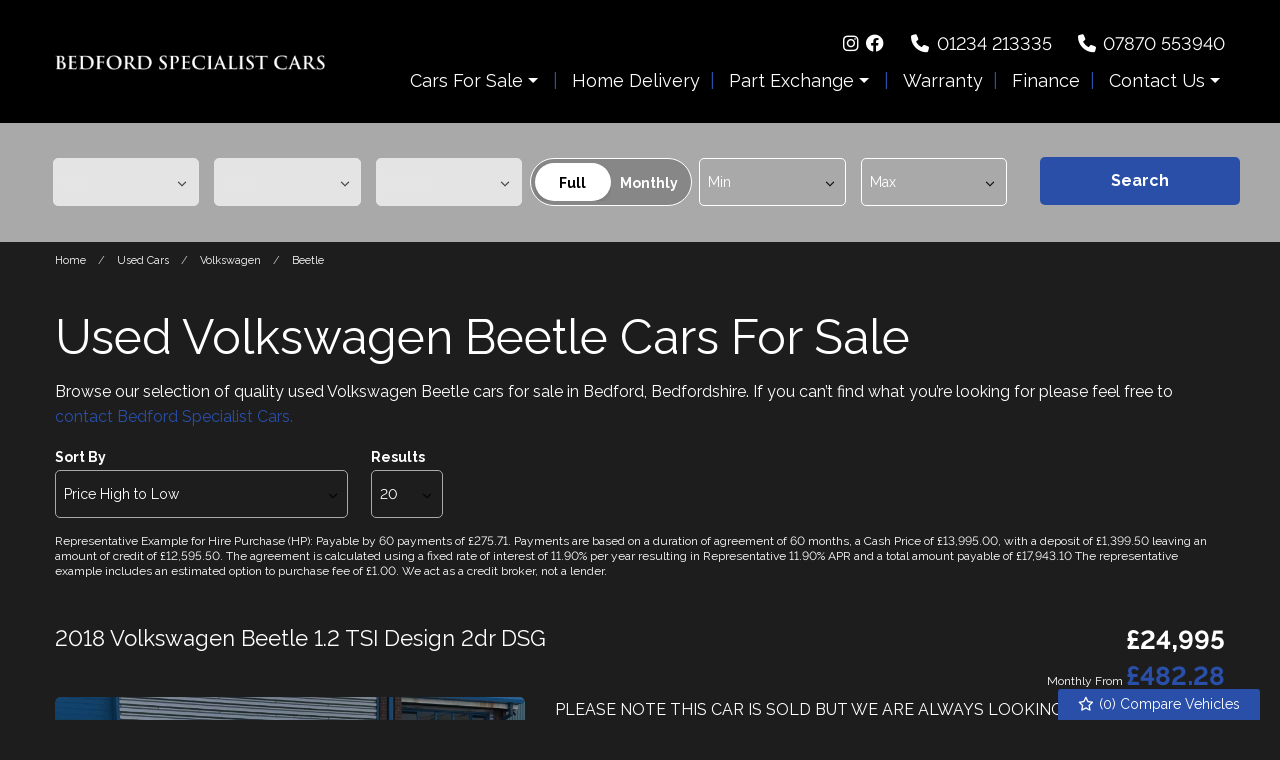

--- FILE ---
content_type: text/html
request_url: https://www.bedfordspecialistcars.co.uk/used/cars/volkswagen/beetle/
body_size: 20232
content:
<!DOCTYPE html>
<html lang="en" class="no-js">
  <head>
    <meta charset="utf-8">
    <meta name="viewport" content="width=device-width, initial-scale=1">

    <title>Used Volkswagen Beetle Cars for sale in Bedford,  Bedfordshire | Bedford Specialist Cars</title>

<meta name="description" content="Check out our Used Volkswagen Beetle Cars for sale in Bedford, Bedfordshire at Bedford Specialist Cars here now" />





    
      <meta property="og:image" content="https://www.bedfordspecialistcars.co.uk/media/logo.jpg">
    

    <meta name="google-site-verification" content="d0p0IKkwpeMT-gNI9Dsw5qqoArpyqK3Rw_BpHdRnwMs" />


    <script> 
  function checkConsent()
  {
    
    if (document.cookie && document.cookie.indexOf("hasConsent=false") > -1)
    {
        console.log("no consent - skipping ga send");
    }
    else {      
      pushDataLayer();
      initGA();
    }              
  }
  checkConsent();

  function pushDataLayer() {
    window.dataLayer = window.dataLayer || []
    dataLayer.push({
        'User':{
          'ua_Code': 'UA-107853246-1',
          'ga4_Code': 'G-9B2YH9KDKR',
          'dealerLocation': 'Bedford',
          'dealerType': 'car',
          'platformType': 'Elite',         
          'addServices': 'Cars',
          'businessName': 'Bedford Specialist Cars',
          'domainName': "https://www.bedfordspecialistcars.co.uk",
          
          'pageType': 'Vehicle Results'
          
        }
    });
  }

  function initGA()
  {
    (function(w,d,s,l,i){w[l]=w[l]||[];w[l].push({'gtm.start':
    new Date().getTime(),event:'gtm.js'});var f=d.getElementsByTagName(s)[0],
    j=d.createElement(s),dl=l!='dataLayer'?'&l='+l:'';j.async=true;j.src=
    'https://www.googletagmanager.com/gtm.js?id='+i+dl;f.parentNode.insertBefore(j,f);
    })(window,document,'script','dataLayer','GTM-TN765JW');
  }
</script>
  

    <script type="text/javascript">
</script>



    <link rel="canonical" href="https://www.bedfordspecialistcars.co.uk/used/cars/volkswagen/beetle/" id="canonical" />

    
      <link rel="icon" href="/favicon.png" />
      <link rel="shortcut icon" href="/favicon.png"/>
    

    <link rel="stylesheet" href="/css/froala_style.min.css">
<link rel="stylesheet" href="/css/app.css">
<link rel="stylesheet" type="text/css" href="/css/slick.css"/>
<link rel="stylesheet" type="text/css" href="/css/slick-theme.css"/>
<link rel="stylesheet" href="/css/fontawesome-all.min.css" />
<link rel="stylesheet" href="/css/leaflet.css" />
<link rel="stylesheet" href="/css/leaflet-gesture-handling.min.css" />
<link rel="stylesheet" href="/css/magnific-popup.css">
    <link rel="stylesheet" href="/styles.css" />
    <link rel="stylesheet" href="https://cdnjs.cloudflare.com/ajax/libs/animate.css/4.1.1/animate.min.css" />

    <link rel="preconnect" href="https://fonts.googleapis.com">
    <link rel="preconnect" href="https://fonts.gstatic.com" crossorigin>
    <link href="https://fonts.googleapis.com/css2?family=Raleway:wght@200;400;700&display=swap" rel="stylesheet">

    
    <style>
      .node-used-vehicle.view-mode-full .vehicle-ctas .button {
background: #294fa9;
color: #fff;
}

    </style>
    

    
    <script type="application/ld+json">
    {
      "@context": "https://schema.org",
      "@type": "AutoDealer",

      
      

      "name": "Bedford Specialist Cars",
      "image": "https:/www.bedfordspecialistcars.co.uk/media/logo.jpg",
      "@id": "",
      "url": "https://www.bedfordspecialistcars.co.uk",
      "address": {
        "@type": "PostalAddress",
        "streetAddress": "8 Bedford Business Centre, Mile Road",
        "addressLocality": "Bedford",
        "postalCode": "MK42 9TW",
        "addressCountry": "GB"
      },
      "geo": {
        "@type": "GeoCoordinates",
        "latitude":  52.11885 ,
        "longitude":  -0.453111 
      },


      
      
      "telephone": "01234 213335",
      

      

      "openingHoursSpecification": [
        
        
        {
            "@type": "OpeningHoursSpecification",
            "dayOfWeek": "Monday",
            "opens": "08.30",
            "closes": "20:00"
        },
        
        {
            "@type": "OpeningHoursSpecification",
            "dayOfWeek": "Tuesday",
            "opens": "08.30",
            "closes": "20:00"
        },
        
        {
            "@type": "OpeningHoursSpecification",
            "dayOfWeek": "Wednesday",
            "opens": "08.30",
            "closes": "20:00"
        },
        
        {
            "@type": "OpeningHoursSpecification",
            "dayOfWeek": "Thursday",
            "opens": "08.30",
            "closes": "20:00"
        },
        
        {
            "@type": "OpeningHoursSpecification",
            "dayOfWeek": "Friday",
            "opens": "08.30",
            "closes": "20:00"
        },
        
        {
            "@type": "OpeningHoursSpecification",
            "dayOfWeek": "Saturday",
            "opens": "08.30",
            "closes": "20:00"
        },
        
        {
            "@type": "OpeningHoursSpecification",
            "dayOfWeek": "Sunday",
            "opens": "10.00",
            "closes": "17:00"
        }
        
      ],

      


      
      "department": {
        "@type": "AutoBodyShop",
        "name": "Sales",
        "image": "https:/www.bedfordspecialistcars.co.uk/media/logo.jpg",
        
        "telephone": "01234 213335",
        
        "openingHoursSpecification": [
        
        
        {
            "@type": "OpeningHoursSpecification",
            "dayOfWeek": "Monday",
            "opens": "08.30",
            "closes": "20:00"
        },
        
        {
            "@type": "OpeningHoursSpecification",
            "dayOfWeek": "Tuesday",
            "opens": "08.30",
            "closes": "20:00"
        },
        
        {
            "@type": "OpeningHoursSpecification",
            "dayOfWeek": "Wednesday",
            "opens": "08.30",
            "closes": "20:00"
        },
        
        {
            "@type": "OpeningHoursSpecification",
            "dayOfWeek": "Thursday",
            "opens": "08.30",
            "closes": "20:00"
        },
        
        {
            "@type": "OpeningHoursSpecification",
            "dayOfWeek": "Friday",
            "opens": "08.30",
            "closes": "20:00"
        },
        
        {
            "@type": "OpeningHoursSpecification",
            "dayOfWeek": "Saturday",
            "opens": "08.30",
            "closes": "20:00"
        },
        
        {
            "@type": "OpeningHoursSpecification",
            "dayOfWeek": "Sunday",
            "opens": "10.00",
            "closes": "17:00"
        }
        
        ]
      }
      

      
      
    }
    </script>
    
  </head>

  <body id="pagetop" class="vehicle-results usedlisting no-toolbar">
    

    
    <noscript><iframe src="https://www.googletagmanager.com/ns.html?id=GTM-TN765JW"
    height="0" width="0" style="display:none;visibility:hidden"></iframe></noscript>
    

    
    

    

    

    


    <div class="page not-front">
      
      <div class="wrap">
        
<header class="l-header">
  <div class="l-header__inner">

    <div class="l-header__logo">
      <a href="/" rel="home" title="Bedford Specialist Cars Home" class="active"><img class="logo" data-icon="" src="/media/logo.jpg" alt="Bedford Specialist Cars logo" title="Bedford Specialist Cars Home"></a>
    </div>

    <div class="l-header__right">
      <div class="l-header__contact-details">
        <ul class="social header">
  
    
      <li>
        
        <a href="https://www.instagram.com/bedfordspecialistcars/" target="_blank" class="ga-header">
        

        <div class="vocabulary-social-media">

            <div class="l-taxonomy-term-social-media--full__icon">
              <div class="field field-name-field-icon">
                <i class="fab fa-instagram fa-fw ga-header" aria-hidden="true"></i>
              </div>
            </div>

        </div>

        
        </a>
        

      </li>
    
  
    
      <li>
        
        <a href="https://www.facebook.com/bedfordspecialistcars" target="_blank" class="ga-header">
        

        <div class="vocabulary-social-media">

            <div class="l-taxonomy-term-social-media--full__icon">
              <div class="field field-name-field-icon">
                <i class="fab fa-facebook fa-fw ga-header" aria-hidden="true"></i>
              </div>
            </div>

        </div>

        
        </a>
        

      </li>
    
  
    
  
</ul>

        <div class="block-phone-numbers header">

  <button class="button block-phone-numbers__mobile-button" data-open="mobilePhoneNos"><i class="fa fa-phone fa-fw" aria-hidden="true"></i></button>

  <div class="block-phone-numbers__desktop">
    

      
        
          
            
              <div>
                <a href="tel:01234%20213335">
                  <div class="header-phone">
                    <div class="header-phone__icon">
                      <i class="fa fa-phone fa-fw" aria-hidden="true"></i>
                    </div>
                    <div class="header-phone__label">
                      <div class="field-name-field-label">
                        Tel:
                      </div>
                    </div>
                    <div class="header-phone__phone">
                      <div class="field-name-field-phone header">
                        01234 213335
                      </div>
                    </div>
                  </div>
                </a>
              </div>
            
              <div>
                <a href="tel:07870%20553940">
                  <div class="header-phone">
                    <div class="header-phone__icon">
                      <i class="fa fa-phone fa-fw" aria-hidden="true"></i>
                    </div>
                    <div class="header-phone__label">
                      <div class="field-name-field-label">
                        Mob:
                      </div>
                    </div>
                    <div class="header-phone__phone">
                      <div class="field-name-field-phone header">
                        07870 553940
                      </div>
                    </div>
                  </div>
                </a>
              </div>
            
          
        
      

    
  </div>

  <div class="reveal block-phone-numbers__mobile" id="mobilePhoneNos" data-reveal>
    <h3>Get in Touch</h3>
    

      
        
          
            
              <div>
                <a href="tel:01234%20213335">
                  <div class="header-phone">
                    <div class="header-phone__label">
                      <div class="field-name-field-label">
                        Tel:
                      </div>
                    </div>
                    <div class="header-phone__phone">
                      <div class="field-name-field-phone header button">
                        01234 213335
                      </div>
                    </div>
                  </div>
                </a>
              </div>
            
              <div>
                <a href="tel:07870%20553940">
                  <div class="header-phone">
                    <div class="header-phone__label">
                      <div class="field-name-field-label">
                        Mob:
                      </div>
                    </div>
                    <div class="header-phone__phone">
                      <div class="field-name-field-phone header button">
                        07870 553940
                      </div>
                    </div>
                  </div>
                </a>
              </div>
            
          
        
      

    
    <a class="close-button block-phone-numbers__mobile-button" data-close aria-label="Close modal">
      <span aria-hidden="true">&times;</span>
    </a>
  </div>


</div>

      </div>
      <div class="l-header__nav">
        <div class="title-bar" data-responsive-toggle="main-menu" data-hide-for="large" data-toggle="menuIcon">
    <a data-toggle="main-menu">
      <div class="title-bar-title">Menu</div>
      <button class="menu-icon" type="button" id="menuIcon" data-toggler=".active"></button>
    </a>
  </div>
  
  <div class="top-bar" id="main-menu">
    <ul class="vertical large-horizontal menu main-menu" data-responsive-menu="accordion large-dropdown">
        
        
        
          
            
                <li class="   cars-for-sale">
                  
                    <a href="/used/cars/" >
                   
                   
                    <span>Cars For Sale</span>
                  </a>
                    <ul class="menu">
                      <div class="submenu-wrap">
                        
                        <li class="parent-link hide-for-large js-generated cars-for-sale"><a class="" href="/used/cars/">Cars For Sale</a></li>
                        
                          
                              
                              <li class=" previously-sold">
                                  <a href="/sold-gallery/" >
                                    
                                    <span>Previously Sold</span>
                                  </a>
                              </li>
                              
                          
                      </div>
                    </ul>
                </li>
            
        
          
            
                <li class=" home-delivery">
                    <a href="/home-delivery/" >
                        <span>Home Delivery</span>
                    </a>
                </li>
            
        
          
            
                <li class="   part-exchange">
                  
                    <a href="/part-exchange/" >
                   
                   
                    <span>Part Exchange</span>
                  </a>
                    <ul class="menu">
                      <div class="submenu-wrap">
                        
                        <li class="parent-link hide-for-large js-generated part-exchange"><a class="" href="/part-exchange/">Part Exchange</a></li>
                        
                          
                              
                              <li class=" sell-your-car">
                                  <a href="/sell-your-car/" >
                                    
                                    <span>Sell Your Car</span>
                                  </a>
                              </li>
                              
                          
                      </div>
                    </ul>
                </li>
            
        
          
            
                <li class=" warranty">
                    <a href="/warranty/" >
                        <span>Warranty</span>
                    </a>
                </li>
            
        
          
            
                <li class=" finance">
                    <a href="/finance/" >
                        <span>Finance</span>
                    </a>
                </li>
            
        
          
            
                <li class="   contact-us">
                  
                    <a href="/contact/" >
                   
                   
                    <span>Contact Us</span>
                  </a>
                    <ul class="menu">
                      <div class="submenu-wrap">
                        
                        <li class="parent-link hide-for-large js-generated contact-us"><a class="" href="/contact/">Contact Us</a></li>
                        
                          
                              
                              <li class=" reviews">
                                  <a href="/reviews/" >
                                    
                                    <span>Reviews</span>
                                  </a>
                              </li>
                              
                          
                      </div>
                    </ul>
                </li>
            
        
    </ul>
  </div>
  

    
      </div>

    </div>

  </div>

</header>



  <div class="block-compare-vehicles compare-count">
  <a href="/compare/" id="saved-vehicles" class="ga_push_browser_listener-processed" rel="nofollow">
    <i class="far fa-star fa-fw" aria-hidden="true"></i> (<span id="compare-count"></span>) Compare Vehicles
  </a>
</div>




        
<div class="l-featured__outer">
  <div class="l-featured">
    <div class="l-featured__inner">
      





 

<section class="block-search-block">
  
  <form id="searchBox" action="/used/cars/" method="get">
  
    <div id="used-search-block">

      <div class="used-search-block-heading">
        <div class="used-search-block-title">
          <h2>Used Search</h2>
        </div>
        <div class="used-search-block-count">
          <span class="search-count"></span>
        </div>
      </div>

      <div class="used-search-block-facets">

        <div class="used-search-block-facet used-search-block-facets__vehicle-status hide">
          

          <div id="used-search-block-facet used-search-block-facets__vehicle-status-select" class="form-radios form-radios-vehicle-status-used">              
            <input type="radio" id="edit-vehicle-status-select-used" name="vehiclestatus"  checked value="used" class="form-radio vehicle-status-toggle search-vehicle-status" >
            <label class="option" for="edit-vehicle-status-select-used">Used </label>
          </div>
          
        </div>


        <div class="used-search-block-facet used-search-block-facets__vehicle-type" >           
          
          <div class="select-style "> 
            <select id="vehicle-type" class="search-vehicle-type" name="vehicletype" disabled>
              
              <option value="car">
                Cars
              </option>
              
            </select>
          </div>
          
        </div>

        <div class="used-search-block-facet used-search-block-facets__make">
          <div class="select-style">
            <select id="make" class="search-make" name="make" disabled><option value="">Make</option></select>
          </div>
        </div>

        <div class="used-search-block-facet used-search-block-facets__model">
          <div class="select-style">
            <select id="model" class="search-model" name="model" disabled><option value="">Model</option></select>
          </div>
        </div>
        

        

    <div class="used-search-block-facet used-search-block-facets__finance-radio">
  <div id="used-search-block-facet used-search-block-facets__price-range-select" class="form-radios form-radios-total">
    <input type="radio" id="edit-price-range-select-total" name="price_range_select"  checked value="price" class="form-radio price-select-toggle"><label class="option" for="edit-price-range-select-total">Full </label>
  </div>
  <div class="form-radios form-radios-monthly">
    <input type="radio" id="edit-price-range-select" name="price_range_select"  value="monthly-payment" class="form-radio price-select-toggle"><label class="option" for="edit-price-range-select">Monthly </label>
  </div>
</div>

<div class="used-search-block-facet used-search-block-facets__min-monthly-payment" style="display:none">
    <div class="select-style">
      <select id="minMonthlyPayment"  class="search-minMonthlyPayment" name="min-monthly-payment"><option value="">Min</option></select>
    </div>
  </div>

  <div class="used-search-block-facet used-search-block-facets__max-monthly-payment" style="display:none">
    <div class="select-style">
      <select id="maxMonthlyPayment"  class="search-maxMonthlyPayment" name="max-monthly-payment"><option value="">Max</option></select>
    </div>
  </div>
   

<div class="used-search-block-facet used-search-block-facets__min-price">
    <div class="select-style">
      <select id="minprice"  class="search-minPrice" name="minprice"><option value="">Min</option></select>
    </div>
  </div>

  <div class="used-search-block-facet used-search-block-facets__max-price">
    <div class="select-style">
      <select id="maxprice"  class="search-maxPrice" name="maxprice"><option value="">Max</option></select>
    </div>
  </div>         


        


      </div>



      <div class="used-search-block-submit">
        <button type="submit" disabled class="button search-button" rel="nofollow"><span>Search</span></button>
      </div>



      

    </div>

  </form>

</section>
      
    </div>
  </div>
  <a class="close-button hide-for-large" data-close aria-label="Close modal">
      <span aria-hidden="true">&times;</span>
  </a>
</div>

<main class="l-main">

<div class="l-breadcrumb">
    <div class="l-breadcrumb__inner">
      <div class="l-breadcrumbs__list">
        <ul class="breadcrumbs"><li><a href="/">Home</a></li>
            <li><a href="/used/cars/">Used Cars</a></li>
                        
            <li><a href="/used/cars/volkswagen/">Volkswagen</a></li>
            
            
            
            
            
            
            <li><a href="/used/cars/volkswagen/beetle/">Beetle</a></li>            
            
      </div>
    </div>
  </div>

<div class="l-main__inner">
    <div class="l-main-content  l-main-content--with-sidebar">
      <header>
        <h1 class="">Used Volkswagen Beetle Cars For Sale</h1>
      </header>

      
   
      
      <div class="fr-view"><p>Browse our selection of quality used Volkswagen Beetle  cars for sale in Bedford, Bedfordshire. If you can&rsquo;t find what you&rsquo;re looking for please feel free to <a href="/contact/">contact Bedford Specialist Cars.</a></p>
</div>

      <a id="listingsSearchPopup" class="button search-popup-button hide-for-large"><i class="fa-solid fa-filter"></i> Search Filters</a>
      
      <div class="view-fmgauto-search-page">
        <div class="search-filters">
  <form id="searchFilters" action="" method="get">
    <input type="hidden" id="minprice" name="minprice" />
    <input type="hidden" id="maxprice" name="maxprice" />
    <input type="hidden" id="minmonlthypayment" name="minmonthlypayment" />
    <input type="hidden" id="maxmonthlypayment" name="maxmonthlypayment" />
    <div class="search-filters__sort-by">
      <label for="sort-by">Sort By</label>
      <div class="select-style">
        <select id="sort-by" class="filter-sort-by sort-dropdown" name="sort-by">
          <option value="price-asc">Price Low to High</option>
          <option value="price-desc">Price High to Low</option>
          <option value="mileage-asc">Mileage Low to High</option>          
          <option value="year_built-asc">Year Old to New</option>
          <option value="year_built-desc">Year New to Old</option>
          <option value="date_added-desc">Recently Added New to Old</option>
          <option value="date_updated-desc">Recently Updated New to Old</option>
        </select>
      </div>
    </div>


    <div class="search-filters__items-per-page">
      <label for="items-per-page">Results</label>
      <div class="select-style">
        <select id="items-per-page" class="filter-items-per-page sort-dropdown" name="items-per-page">
          <option value="5">5</option>
          <option value="10">10</option>
          <option value="20">20</option>
          <option value="50">50</option>
          <option value="9999">- All -</option>
        </select>
      </div>
    </div>
  
  </form>

</div>

        







    
    
    
    
        
          
            
          
        
    




<div id="fmgauto-finance-plugins--finance-parameters--representative-example" class="fmgauto-finance-plugins--finance-parameters--representative-example">

   
  
  
    
      <p>Representative Example for Hire Purchase (HP): Payable by 60 payments of £275.71. 
          Payments are based on a duration of agreement of 60 months, a Cash Price of £13,995.00, with a deposit of £1,399.50 leaving an amount of credit of £12,595.50. 
          The agreement is calculated using a fixed rate of interest of 11.90% per year resulting in Representative 11.90% APR and a total amount payable of £17,943.10 The representative example includes an estimated option to purchase fee of £1.00. We act as a credit broker, not a lender.</p>
    
    
  

</div>



        
                
           
        <ul id="searchResults" class="fmgauto-used-results">
                
                
                
                























    









        
        
        
  
        
        
        
        




  
  
  
 
 
 
 
 
 
 
 
 
 
 
 
 
 
 
 
                
  
 


 

      
  
      
  

  

  
  










  
 

 

    <li class="test">
      <div class="node-used-vehicle l-node-used-vehicle--search-result view-mode-search_result">
        <div class="l-node-used-vehicle--search-result__header">
          <div class="l-node-used-vehicle--search-result__title">
            <div class="field-name-title">
              <h3>
                <a href="/used/cars/volkswagen-beetle-12-tsi-design-2dr-dsg-10980/">2018 Volkswagen Beetle 1.2 TSI Design 2dr DSG</a>
              </h3>
            </div>
          </div>
          <div class="l-node-used-vehicle--search-result__price">
            
            <div class="field-name-field-vehicle-price"> £24,995</div>
             
            
            
            
          </div>
          
    <div class="l-node-used-vehicle--search-result__monthly-payment">
    <div class="list-monthly-payment invisible" data-vehId="10980">
     <a href="/used/cars/volkswagen-beetle-12-tsi-design-2dr-dsg-10980/#vehicle-finance">
  <div class="field field-name-fmg-quoteware-api-payment field-name-fmg-quoteware-api-payment--used-vehicle field-name-fmg-quoteware-api-payment--search-result" style="display: block;">
      <div class="label-inline">Monthly From </div><span class="monthlyPaymentAmount">£482.28</span></div></a>
     </div>
    </div>


        </div>


        <div class="l-node-used-vehicle--search-result__photo-wrap">

          <div class="l-node-used-vehicle--search-result__photo">
            <div class="l-node-used-vehicle--search-result__photo-inner">
              <a href="/used/cars/volkswagen-beetle-12-tsi-design-2dr-dsg-10980/">
              <div class="l-node-used-vehicle--search-result__photo-overlay">
                <div class="l-node-used-vehicle--search-result__photo-count">
                  <div class="field-name-photo-count"><i class="fas fa-camera"></i> 71</div>
                </div>
                    <div class="l-node-used-vehicle--search-result__youtube"><div class="field field-name-youtube"><i class="fa-regular fa-circle-play"></i> Video</div></div>
              </div>
   
         
                  <div class="field-name-field-field-vehicle-photos">
                    <picture>
                      <source type="image/webp" srcset="/photos/9418/20092ef6-0c81-915c-ccc6-5ac039ddcd21_i800x600.jpg.webp">
                      <source type="image/jpeg" srcset="/photos/9418/20092ef6-0c81-915c-ccc6-5ac039ddcd21_i800x600.jpg">
                      <img src="/photos/9418/20092ef6-0c81-915c-ccc6-5ac039ddcd21_i800x600.jpg" class="main-img" alt="/photos/9418/20092ef6-0c81-915c-ccc6-5ac039ddcd21_i800x600.jpg" />
                    </picture>
                  </div>
         
                
              </a>
                
                <div class="l-node-used-vehicle--search-result__photo-save-mobile"><section class="compare-button button mobile-only carlist" data-vehId="10980"><i class="far fa-star" aria-hidden="true"></i><span></span></section></div>
              
            </div>
          </div>


          <div class="l-node-used-vehicle--search-result__right">

            

              <div class="l-node-used-vehicle--search-result__additional">PLEASE NOTE THIS CAR IS SOLD BUT WE ARE ALWAYS LOOKING TO BUY  NICE EXAMPLES SIMILAR TO THIS BEETLE PLEASE…… Superb example of this pretty rare Beetle convertible petrol automatic 1 previous lady owner since new with full VW service history with 7 …</div>
            <div class="l-node-used-vehicle--search-result__spec">
            <ul class="specs-list">
                
    
    
<li>
    <div class="spec spec-make spec-car">
        <div class="label-inline">Make:</div>
        <div class="field-value"><a href="/used/cars/volkswagen/">Volkswagen</a></div>
    </div>
</li>

    
    
<li>
    <div class="spec spec-model spec-car">
        <div class="label-inline">Model:</div>
        <div class="field-value"><a href="/used/cars/volkswagen/beetle/">Beetle</a></div>
    </div>
</li>

    
    
<li>
    <div class="spec spec-body spec-car">
        <div class="label-inline">Body:</div>
        <div class="field-value"><a href="/used/cars/convertible/">Convertible</a></div>
    </div>
</li>

    
    
<li>
    <div class="spec spec-mileage spec-car">
        <div class="label-inline">Mileage:</div>
        <div class="field-value">18,000</div>
    </div>
</li>

    
    
<li>
    <div class="spec spec-year spec-car">
        <div class="label-inline">Year:</div>
        <div class="field-value">2018</div>
    </div>
</li>

    
    
<li>
    <div class="spec spec-fuel-type spec-car">
        <div class="label-inline">Fuel Type:</div>
        <div class="field-value"><a href="/used/cars/petrol/">Petrol</a></div>
    </div>
</li>

    
    
<li>
    <div class="spec spec-gearbox spec-car">
        <div class="label-inline">Gearbox:</div>
        <div class="field-value"><a href="/used/cars/automatic/">Automatic</a></div>
    </div>
</li>

    
    
<li>
    <div class="spec spec-engine-size spec-car">
        <div class="label-inline">Engine Size:</div>
        <div class="field-value">1.2L</div>
    </div>
</li>

    
    
<li>
    <div class="spec spec-mpg-combined spec-car">
        <div class="label-inline">MPG Combined:</div>
        <div class="field-value">52.3mpg</div>
    </div>
</li>

    
    
<li>
    <div class="spec spec-co2 spec-car">
        <div class="label-inline">CO2:</div>
        <div class="field-value">125g/km</div>
    </div>
</li>

    
    
<li>
    <div class="spec spec-tax-12-month-rate spec-car">
        <div class="label-inline">Tax 12 Month Rate:</div>
        <div class="field-value">£195</div>
    </div>
</li>

    
    
<li>
    <div class="spec spec-interior-colour spec-car">
        <div class="label-inline">Interior Colour:</div>
        <div class="field-value"></div>
    </div>
</li>

    


            </ul>
            </div>

            <div class="l-node-used-vehicle--search-result__footer">
          

              <div class="l-node-used-vehicle--search-result__share">
                
                
                <div class="l-node-used-vehicle--search-result__save">
                  <div class="field-name-save-vehicle">
                    <section class="compare-button button carlist" data-vehId="10980"><i class="far fa-star" aria-hidden="true"></i><span> Compare</span></section>
                  </div>
                </div>
                
    
              </div>
              
    
              <div class="l-node-used-vehicle--search-result__more-info">
    
                <div class="more-info-buttons">
                  
    
    
    






    
    
    
                  <div class="footer-button field-name-more-information">
                    <a href="/used/cars/volkswagen-beetle-12-tsi-design-2dr-dsg-10980/" class="button primary">More Information</a>
                  </div>
                </div>
    
              </div>
    
              </div>

          </div>
        </div>


          <div class="l-node-used-vehicle--search-result__thumbs">
            
  
  
     <ul class="vehicle-results-thumbnails"><li>
                 <picture>
                    <source type="image/webp" srcset="/photos/9418/d3a9c6ae-0972-77df-6c36-22a0b62cd555_i320x240.jpg.webp">
                    <source type="image/jpeg" srcset="/photos/9418/d3a9c6ae-0972-77df-6c36-22a0b62cd555_i320x240.jpg">
                    <img src="/photos/9418/d3a9c6ae-0972-77df-6c36-22a0b62cd555_i320x240.jpg" class="" alt="/photos/9418/d3a9c6ae-0972-77df-6c36-22a0b62cd555_i320x240.jpg">
                 </picture>
              </li><li>
                 <picture>
                    <source type="image/webp" srcset="/photos/9418/a02085d1-f88c-d835-3547-b13f438e6c4e_i320x240.jpg.webp">
                    <source type="image/jpeg" srcset="/photos/9418/a02085d1-f88c-d835-3547-b13f438e6c4e_i320x240.jpg">
                    <img src="/photos/9418/a02085d1-f88c-d835-3547-b13f438e6c4e_i320x240.jpg" class="" alt="/photos/9418/a02085d1-f88c-d835-3547-b13f438e6c4e_i320x240.jpg">
                 </picture>
              </li><li>
                 <picture>
                    <source type="image/webp" srcset="/photos/9418/911fbad6-1685-5dd2-7010-767d5825ffcb_i320x240.jpg.webp">
                    <source type="image/jpeg" srcset="/photos/9418/911fbad6-1685-5dd2-7010-767d5825ffcb_i320x240.jpg">
                    <img src="/photos/9418/911fbad6-1685-5dd2-7010-767d5825ffcb_i320x240.jpg" class="" alt="/photos/9418/911fbad6-1685-5dd2-7010-767d5825ffcb_i320x240.jpg">
                 </picture>
              </li><li>
                 <picture>
                    <source type="image/webp" srcset="/photos/9418/24f9372a-1acd-b26e-b13b-97297d2e1b4f_i320x240.jpg.webp">
                    <source type="image/jpeg" srcset="/photos/9418/24f9372a-1acd-b26e-b13b-97297d2e1b4f_i320x240.jpg">
                    <img src="/photos/9418/24f9372a-1acd-b26e-b13b-97297d2e1b4f_i320x240.jpg" class="" alt="/photos/9418/24f9372a-1acd-b26e-b13b-97297d2e1b4f_i320x240.jpg">
                 </picture>
              </li><li>
                 <picture>
                    <source type="image/webp" srcset="/photos/9418/6e855a4a-781c-52af-52d8-43259a847e2a_i320x240.jpg.webp">
                    <source type="image/jpeg" srcset="/photos/9418/6e855a4a-781c-52af-52d8-43259a847e2a_i320x240.jpg">
                    <img src="/photos/9418/6e855a4a-781c-52af-52d8-43259a847e2a_i320x240.jpg" class="" alt="/photos/9418/6e855a4a-781c-52af-52d8-43259a847e2a_i320x240.jpg">
                 </picture>
              </li><li>
                 <picture>
                    <source type="image/webp" srcset="/photos/9418/a746d031-2603-9343-0c64-8474b010dd82_i320x240.jpg.webp">
                    <source type="image/jpeg" srcset="/photos/9418/a746d031-2603-9343-0c64-8474b010dd82_i320x240.jpg">
                    <img src="/photos/9418/a746d031-2603-9343-0c64-8474b010dd82_i320x240.jpg" class="" alt="/photos/9418/a746d031-2603-9343-0c64-8474b010dd82_i320x240.jpg">
                 </picture>
              </li><li>
                 <picture>
                    <source type="image/webp" srcset="/photos/9418/b66554d7-d0b3-9e6f-ce94-a92783bdc083_i320x240.jpg.webp">
                    <source type="image/jpeg" srcset="/photos/9418/b66554d7-d0b3-9e6f-ce94-a92783bdc083_i320x240.jpg">
                    <img src="/photos/9418/b66554d7-d0b3-9e6f-ce94-a92783bdc083_i320x240.jpg" class="" alt="/photos/9418/b66554d7-d0b3-9e6f-ce94-a92783bdc083_i320x240.jpg">
                 </picture>
              </li><li>
                 <picture>
                    <source type="image/webp" srcset="/photos/9418/4c825bfc-bcbc-40db-944b-2f7e34c35e84_i320x240.jpg.webp">
                    <source type="image/jpeg" srcset="/photos/9418/4c825bfc-bcbc-40db-944b-2f7e34c35e84_i320x240.jpg">
                    <img src="/photos/9418/4c825bfc-bcbc-40db-944b-2f7e34c35e84_i320x240.jpg" class="" alt="/photos/9418/4c825bfc-bcbc-40db-944b-2f7e34c35e84_i320x240.jpg">
                 </picture>
              </li></ul>
          </div>



        </div>

     </li>

  
                
                
                























    









        
        
        
  
        
        
        
        




  
  
  
 
 
 
 
 
 
 
 
 
 
 
 
 
 
 
 
                
  
 


 

      
  
      
  

  

  
  










  
 

 

    <li class="test">
      <div class="node-used-vehicle l-node-used-vehicle--search-result view-mode-search_result">
        <div class="l-node-used-vehicle--search-result__header">
          <div class="l-node-used-vehicle--search-result__title">
            <div class="field-name-title">
              <h3>
                <a href="/used/cars/volkswagen-beetle-20-tsi-220-sport-2dr-10839/">2016 Volkswagen Beetle 2.0 TSI 220 Sport 2dr</a>
              </h3>
            </div>
          </div>
          <div class="l-node-used-vehicle--search-result__price">
            
            <div class="field-name-field-vehicle-price"> £23,995</div>
             
            
            
            
          </div>
          
    <div class="l-node-used-vehicle--search-result__monthly-payment">
    <div class="list-monthly-payment invisible" data-vehId="10839">
     <a href="/used/cars/volkswagen-beetle-20-tsi-220-sport-2dr-10839/#vehicle-finance">
  <div class="field field-name-fmg-quoteware-api-payment field-name-fmg-quoteware-api-payment--used-vehicle field-name-fmg-quoteware-api-payment--search-result" style="display: block;">
      <div class="label-inline">Monthly From </div><span class="monthlyPaymentAmount">£462.99</span></div></a>
     </div>
    </div>


        </div>


        <div class="l-node-used-vehicle--search-result__photo-wrap">

          <div class="l-node-used-vehicle--search-result__photo">
            <div class="l-node-used-vehicle--search-result__photo-inner">
              <a href="/used/cars/volkswagen-beetle-20-tsi-220-sport-2dr-10839/">
              <div class="l-node-used-vehicle--search-result__photo-overlay">
                <div class="l-node-used-vehicle--search-result__photo-count">
                  <div class="field-name-photo-count"><i class="fas fa-camera"></i> 46</div>
                </div>
                    <div class="l-node-used-vehicle--search-result__youtube"><div class="field field-name-youtube"><i class="fa-regular fa-circle-play"></i> Video</div></div>
              </div>
   
         
                  <div class="field-name-field-field-vehicle-photos">
                    <picture>
                      <source type="image/webp" srcset="/photos/9418/0a1b5c11-efe7-1413-7e9f-67f18edd5733_i800x600.jpg.webp">
                      <source type="image/jpeg" srcset="/photos/9418/0a1b5c11-efe7-1413-7e9f-67f18edd5733_i800x600.jpg">
                      <img src="/photos/9418/0a1b5c11-efe7-1413-7e9f-67f18edd5733_i800x600.jpg" class="main-img" alt="/photos/9418/0a1b5c11-efe7-1413-7e9f-67f18edd5733_i800x600.jpg" />
                    </picture>
                  </div>
         
                
              </a>
                
                <div class="l-node-used-vehicle--search-result__photo-save-mobile"><section class="compare-button button mobile-only carlist" data-vehId="10839"><i class="far fa-star" aria-hidden="true"></i><span></span></section></div>
              
            </div>
          </div>


          <div class="l-node-used-vehicle--search-result__right">

            

              <div class="l-node-used-vehicle--search-result__additional">PLEASE NOTE THIS CAR IS SOLD BUT WE ARE ALWAYS LOOKING TO BUY  NICE EXAMPLES SIMILAR TO THIS BEETLE PLEASE…… SUPERB CONDITION LOW MILEAGE 1 LADY OWNER RARE 2.0 220 bhp PETROL SPORT TECH BEETLE CONVERTIBLE,THE CAR HAS FULL SERVICE HISTORY, GREAT …</div>
            <div class="l-node-used-vehicle--search-result__spec">
            <ul class="specs-list">
                
    
    
<li>
    <div class="spec spec-make spec-car">
        <div class="label-inline">Make:</div>
        <div class="field-value"><a href="/used/cars/volkswagen/">Volkswagen</a></div>
    </div>
</li>

    
    
<li>
    <div class="spec spec-model spec-car">
        <div class="label-inline">Model:</div>
        <div class="field-value"><a href="/used/cars/volkswagen/beetle/">Beetle</a></div>
    </div>
</li>

    
    
<li>
    <div class="spec spec-body spec-car">
        <div class="label-inline">Body:</div>
        <div class="field-value"><a href="/used/cars/convertible/">Convertible</a></div>
    </div>
</li>

    
    
<li>
    <div class="spec spec-mileage spec-car">
        <div class="label-inline">Mileage:</div>
        <div class="field-value">32,000</div>
    </div>
</li>

    
    
<li>
    <div class="spec spec-year spec-car">
        <div class="label-inline">Year:</div>
        <div class="field-value">2016</div>
    </div>
</li>

    
    
<li>
    <div class="spec spec-fuel-type spec-car">
        <div class="label-inline">Fuel Type:</div>
        <div class="field-value"><a href="/used/cars/petrol/">Petrol</a></div>
    </div>
</li>

    
    
<li>
    <div class="spec spec-gearbox spec-car">
        <div class="label-inline">Gearbox:</div>
        <div class="field-value"><a href="/used/cars/manual/">Manual</a></div>
    </div>
</li>

    
    
<li>
    <div class="spec spec-engine-size spec-car">
        <div class="label-inline">Engine Size:</div>
        <div class="field-value">2.0L</div>
    </div>
</li>

    
    
<li>
    <div class="spec spec-mpg-combined spec-car">
        <div class="label-inline">MPG Combined:</div>
        <div class="field-value">42.2mpg</div>
    </div>
</li>

    
    
<li>
    <div class="spec spec-co2 spec-car">
        <div class="label-inline">CO2:</div>
        <div class="field-value">152g/km</div>
    </div>
</li>

    
    
<li>
    <div class="spec spec-tax-12-month-rate spec-car">
        <div class="label-inline">Tax 12 Month Rate:</div>
        <div class="field-value">£255</div>
    </div>
</li>

    
    
<li>
    <div class="spec spec-interior-colour spec-car">
        <div class="label-inline">Interior Colour:</div>
        <div class="field-value"></div>
    </div>
</li>

    


            </ul>
            </div>

            <div class="l-node-used-vehicle--search-result__footer">
          

              <div class="l-node-used-vehicle--search-result__share">
                
                
                <div class="l-node-used-vehicle--search-result__save">
                  <div class="field-name-save-vehicle">
                    <section class="compare-button button carlist" data-vehId="10839"><i class="far fa-star" aria-hidden="true"></i><span> Compare</span></section>
                  </div>
                </div>
                
    
              </div>
              
    
              <div class="l-node-used-vehicle--search-result__more-info">
    
                <div class="more-info-buttons">
                  
    
    
    






    
    
    
                  <div class="footer-button field-name-more-information">
                    <a href="/used/cars/volkswagen-beetle-20-tsi-220-sport-2dr-10839/" class="button primary">More Information</a>
                  </div>
                </div>
    
              </div>
    
              </div>

          </div>
        </div>


          <div class="l-node-used-vehicle--search-result__thumbs">
            
  
  
     <ul class="vehicle-results-thumbnails"><li>
                 <picture>
                    <source type="image/webp" srcset="/photos/9418/fc314a2c-8709-7bbe-b34d-cb7886e2355e_i320x240.jpg.webp">
                    <source type="image/jpeg" srcset="/photos/9418/fc314a2c-8709-7bbe-b34d-cb7886e2355e_i320x240.jpg">
                    <img src="/photos/9418/fc314a2c-8709-7bbe-b34d-cb7886e2355e_i320x240.jpg" class="" alt="/photos/9418/fc314a2c-8709-7bbe-b34d-cb7886e2355e_i320x240.jpg">
                 </picture>
              </li><li>
                 <picture>
                    <source type="image/webp" srcset="/photos/9418/738a857d-42bd-b7a3-163a-ed1a3a5ff88a_i320x240.jpg.webp">
                    <source type="image/jpeg" srcset="/photos/9418/738a857d-42bd-b7a3-163a-ed1a3a5ff88a_i320x240.jpg">
                    <img src="/photos/9418/738a857d-42bd-b7a3-163a-ed1a3a5ff88a_i320x240.jpg" class="" alt="/photos/9418/738a857d-42bd-b7a3-163a-ed1a3a5ff88a_i320x240.jpg">
                 </picture>
              </li><li>
                 <picture>
                    <source type="image/webp" srcset="/photos/9418/69c7723c-2987-5e1d-d180-2e53154a3db5_i320x240.jpg.webp">
                    <source type="image/jpeg" srcset="/photos/9418/69c7723c-2987-5e1d-d180-2e53154a3db5_i320x240.jpg">
                    <img src="/photos/9418/69c7723c-2987-5e1d-d180-2e53154a3db5_i320x240.jpg" class="" alt="/photos/9418/69c7723c-2987-5e1d-d180-2e53154a3db5_i320x240.jpg">
                 </picture>
              </li><li>
                 <picture>
                    <source type="image/webp" srcset="/photos/9418/5bfc695e-eda9-3d43-8655-51ae14fae029_i320x240.jpg.webp">
                    <source type="image/jpeg" srcset="/photos/9418/5bfc695e-eda9-3d43-8655-51ae14fae029_i320x240.jpg">
                    <img src="/photos/9418/5bfc695e-eda9-3d43-8655-51ae14fae029_i320x240.jpg" class="" alt="/photos/9418/5bfc695e-eda9-3d43-8655-51ae14fae029_i320x240.jpg">
                 </picture>
              </li><li>
                 <picture>
                    <source type="image/webp" srcset="/photos/9418/60ffe9ef-f09f-38ca-c12d-7338a59a9e47_i320x240.jpg.webp">
                    <source type="image/jpeg" srcset="/photos/9418/60ffe9ef-f09f-38ca-c12d-7338a59a9e47_i320x240.jpg">
                    <img src="/photos/9418/60ffe9ef-f09f-38ca-c12d-7338a59a9e47_i320x240.jpg" class="" alt="/photos/9418/60ffe9ef-f09f-38ca-c12d-7338a59a9e47_i320x240.jpg">
                 </picture>
              </li><li>
                 <picture>
                    <source type="image/webp" srcset="/photos/9418/ea785617-11b8-64ca-65a7-5ac584ad895d_i320x240.jpg.webp">
                    <source type="image/jpeg" srcset="/photos/9418/ea785617-11b8-64ca-65a7-5ac584ad895d_i320x240.jpg">
                    <img src="/photos/9418/ea785617-11b8-64ca-65a7-5ac584ad895d_i320x240.jpg" class="" alt="/photos/9418/ea785617-11b8-64ca-65a7-5ac584ad895d_i320x240.jpg">
                 </picture>
              </li><li>
                 <picture>
                    <source type="image/webp" srcset="/photos/9418/363f2dc1-9943-190e-5b0e-b5f4d713d7be_i320x240.jpg.webp">
                    <source type="image/jpeg" srcset="/photos/9418/363f2dc1-9943-190e-5b0e-b5f4d713d7be_i320x240.jpg">
                    <img src="/photos/9418/363f2dc1-9943-190e-5b0e-b5f4d713d7be_i320x240.jpg" class="" alt="/photos/9418/363f2dc1-9943-190e-5b0e-b5f4d713d7be_i320x240.jpg">
                 </picture>
              </li><li>
                 <picture>
                    <source type="image/webp" srcset="/photos/9418/29f67625-ebe4-e49b-4d66-582a93fb05b2_i320x240.jpg.webp">
                    <source type="image/jpeg" srcset="/photos/9418/29f67625-ebe4-e49b-4d66-582a93fb05b2_i320x240.jpg">
                    <img src="/photos/9418/29f67625-ebe4-e49b-4d66-582a93fb05b2_i320x240.jpg" class="" alt="/photos/9418/29f67625-ebe4-e49b-4d66-582a93fb05b2_i320x240.jpg">
                 </picture>
              </li></ul>
          </div>



        </div>

     </li>

  
                
                
                























    









        
        
        
  
        
        
        
        




  
  
  
 
 
 
 
 
 
 
 
 
 
 
 
 
 
 
 
                
  
 


 

      
  
      
  

  

  
  










  
 

 

    <li class="test">
      <div class="node-used-vehicle l-node-used-vehicle--search-result view-mode-search_result">
        <div class="l-node-used-vehicle--search-result__header">
          <div class="l-node-used-vehicle--search-result__title">
            <div class="field-name-title">
              <h3>
                <a href="/used/cars/volkswagen-beetle-dune-tdi-bluemotion-technology-2-door-10515/">2017 Volkswagen Beetle DUNE TDI BLUEMOTION TECHNOLOGY 2-Door</a>
              </h3>
            </div>
          </div>
          <div class="l-node-used-vehicle--search-result__price">
            
            <div class="field-name-field-vehicle-price"> £22,995</div>
             
            
            
            
          </div>
          
    <div class="l-node-used-vehicle--search-result__monthly-payment">
    <div class="list-monthly-payment invisible" data-vehId="10515">
     <a href="/used/cars/volkswagen-beetle-dune-tdi-bluemotion-technology-2-door-10515/#vehicle-finance">
  <div class="field field-name-fmg-quoteware-api-payment field-name-fmg-quoteware-api-payment--used-vehicle field-name-fmg-quoteware-api-payment--search-result" style="display: block;">
      <div class="label-inline">Monthly From </div><span class="monthlyPaymentAmount">£443.69</span></div></a>
     </div>
    </div>


        </div>


        <div class="l-node-used-vehicle--search-result__photo-wrap">

          <div class="l-node-used-vehicle--search-result__photo">
            <div class="l-node-used-vehicle--search-result__photo-inner">
              <a href="/used/cars/volkswagen-beetle-dune-tdi-bluemotion-technology-2-door-10515/">
              <div class="l-node-used-vehicle--search-result__photo-overlay">
                <div class="l-node-used-vehicle--search-result__photo-count">
                  <div class="field-name-photo-count"><i class="fas fa-camera"></i> 80</div>
                </div>
                    <div class="l-node-used-vehicle--search-result__youtube"><div class="field field-name-youtube"><i class="fa-regular fa-circle-play"></i> Video</div></div>
              </div>
   
         
                  <div class="field-name-field-field-vehicle-photos">
                    <picture>
                      <source type="image/webp" srcset="/photos/9418/6478f968-e3b3-e367-c71e-35754b5e9407_i800x600.jpg.webp">
                      <source type="image/jpeg" srcset="/photos/9418/6478f968-e3b3-e367-c71e-35754b5e9407_i800x600.jpg">
                      <img src="/photos/9418/6478f968-e3b3-e367-c71e-35754b5e9407_i800x600.jpg" class="main-img" alt="/photos/9418/6478f968-e3b3-e367-c71e-35754b5e9407_i800x600.jpg" />
                    </picture>
                  </div>
         
                
              </a>
                
                <div class="l-node-used-vehicle--search-result__photo-save-mobile"><section class="compare-button button mobile-only carlist" data-vehId="10515"><i class="far fa-star" aria-hidden="true"></i><span></span></section></div>
              
            </div>
          </div>


          <div class="l-node-used-vehicle--search-result__right">

            

              <div class="l-node-used-vehicle--search-result__additional">PLEASE NOTE THIS CAR IS SOLD BUT WE ARE ALWAYS LOOKING TO BUY  NICE EXAMPLES SIMILAR TO THIS BEETLE PLEASE…… THIS IS A VERY RARE CAR INDEED, FULL DEALER SERVICE HISTORY, TOTALLY IMMACULATE INSIDE AND OUT, THE CAR HAS LOTS OF FACTORY OPTIONS INCLUDING …</div>
            <div class="l-node-used-vehicle--search-result__spec">
            <ul class="specs-list">
                
    
    
<li>
    <div class="spec spec-make spec-car">
        <div class="label-inline">Make:</div>
        <div class="field-value"><a href="/used/cars/volkswagen/">Volkswagen</a></div>
    </div>
</li>

    
    
<li>
    <div class="spec spec-model spec-car">
        <div class="label-inline">Model:</div>
        <div class="field-value"><a href="/used/cars/volkswagen/beetle/">Beetle</a></div>
    </div>
</li>

    
    
<li>
    <div class="spec spec-body spec-car">
        <div class="label-inline">Body:</div>
        <div class="field-value"><a href="/used/cars/convertible/">Convertible</a></div>
    </div>
</li>

    
    
<li>
    <div class="spec spec-mileage spec-car">
        <div class="label-inline">Mileage:</div>
        <div class="field-value">24,000</div>
    </div>
</li>

    
    
<li>
    <div class="spec spec-year spec-car">
        <div class="label-inline">Year:</div>
        <div class="field-value">2017</div>
    </div>
</li>

    
    
<li>
    <div class="spec spec-fuel-type spec-car">
        <div class="label-inline">Fuel Type:</div>
        <div class="field-value"><a href="/used/cars/diesel/">Diesel</a></div>
    </div>
</li>

    
    
<li>
    <div class="spec spec-gearbox spec-car">
        <div class="label-inline">Gearbox:</div>
        <div class="field-value"><a href="/used/cars/manual/">6-Speed</a></div>
    </div>
</li>

    
    
<li>
    <div class="spec spec-engine-size spec-car">
        <div class="label-inline">Engine Size:</div>
        <div class="field-value">2.0L</div>
    </div>
</li>

    
    
<li>
    <div class="spec spec-mpg-combined spec-car">
        <div class="label-inline">MPG Combined:</div>
        <div class="field-value">60.1mpg</div>
    </div>
</li>

    
    
<li>
    <div class="spec spec-co2 spec-car">
        <div class="label-inline">CO2:</div>
        <div class="field-value">122g/km</div>
    </div>
</li>

    
    
<li>
    <div class="spec spec-tax-12-month-rate spec-car">
        <div class="label-inline">Tax 12 Month Rate:</div>
        <div class="field-value">£135</div>
    </div>
</li>

    
    
<li>
    <div class="spec spec-interior-colour spec-car">
        <div class="label-inline">Interior Colour:</div>
        <div class="field-value"></div>
    </div>
</li>

    


            </ul>
            </div>

            <div class="l-node-used-vehicle--search-result__footer">
          

              <div class="l-node-used-vehicle--search-result__share">
                
                
                <div class="l-node-used-vehicle--search-result__save">
                  <div class="field-name-save-vehicle">
                    <section class="compare-button button carlist" data-vehId="10515"><i class="far fa-star" aria-hidden="true"></i><span> Compare</span></section>
                  </div>
                </div>
                
    
              </div>
              
    
              <div class="l-node-used-vehicle--search-result__more-info">
    
                <div class="more-info-buttons">
                  
    
    
    






    
    
    
                  <div class="footer-button field-name-more-information">
                    <a href="/used/cars/volkswagen-beetle-dune-tdi-bluemotion-technology-2-door-10515/" class="button primary">More Information</a>
                  </div>
                </div>
    
              </div>
    
              </div>

          </div>
        </div>


          <div class="l-node-used-vehicle--search-result__thumbs">
            
  
  
     <ul class="vehicle-results-thumbnails"><li>
                 <picture>
                    <source type="image/webp" srcset="/photos/9418/e3c472b3-23e8-2740-502a-c04af18c74fa_i320x240.jpg.webp">
                    <source type="image/jpeg" srcset="/photos/9418/e3c472b3-23e8-2740-502a-c04af18c74fa_i320x240.jpg">
                    <img src="/photos/9418/e3c472b3-23e8-2740-502a-c04af18c74fa_i320x240.jpg" class="" alt="/photos/9418/e3c472b3-23e8-2740-502a-c04af18c74fa_i320x240.jpg">
                 </picture>
              </li><li>
                 <picture>
                    <source type="image/webp" srcset="/photos/9418/a7f06d5a-48c0-3ad9-1d9f-d077aacdfe32_i320x240.jpg.webp">
                    <source type="image/jpeg" srcset="/photos/9418/a7f06d5a-48c0-3ad9-1d9f-d077aacdfe32_i320x240.jpg">
                    <img src="/photos/9418/a7f06d5a-48c0-3ad9-1d9f-d077aacdfe32_i320x240.jpg" class="" alt="/photos/9418/a7f06d5a-48c0-3ad9-1d9f-d077aacdfe32_i320x240.jpg">
                 </picture>
              </li><li>
                 <picture>
                    <source type="image/webp" srcset="/photos/9418/c597c95a-0540-7b09-1e81-ef2ca55eea46_i320x240.jpg.webp">
                    <source type="image/jpeg" srcset="/photos/9418/c597c95a-0540-7b09-1e81-ef2ca55eea46_i320x240.jpg">
                    <img src="/photos/9418/c597c95a-0540-7b09-1e81-ef2ca55eea46_i320x240.jpg" class="" alt="/photos/9418/c597c95a-0540-7b09-1e81-ef2ca55eea46_i320x240.jpg">
                 </picture>
              </li><li>
                 <picture>
                    <source type="image/webp" srcset="/photos/9418/15a9bb43-c424-5446-a43d-c466341bea7c_i320x240.jpg.webp">
                    <source type="image/jpeg" srcset="/photos/9418/15a9bb43-c424-5446-a43d-c466341bea7c_i320x240.jpg">
                    <img src="/photos/9418/15a9bb43-c424-5446-a43d-c466341bea7c_i320x240.jpg" class="" alt="/photos/9418/15a9bb43-c424-5446-a43d-c466341bea7c_i320x240.jpg">
                 </picture>
              </li><li>
                 <picture>
                    <source type="image/webp" srcset="/photos/9418/c90711c5-e1b4-6acb-9ecb-8417e40e538c_i320x240.jpg.webp">
                    <source type="image/jpeg" srcset="/photos/9418/c90711c5-e1b4-6acb-9ecb-8417e40e538c_i320x240.jpg">
                    <img src="/photos/9418/c90711c5-e1b4-6acb-9ecb-8417e40e538c_i320x240.jpg" class="" alt="/photos/9418/c90711c5-e1b4-6acb-9ecb-8417e40e538c_i320x240.jpg">
                 </picture>
              </li><li>
                 <picture>
                    <source type="image/webp" srcset="/photos/9418/9b138f53-5aeb-3e0d-f397-28f19c2bea5f_i320x240.jpg.webp">
                    <source type="image/jpeg" srcset="/photos/9418/9b138f53-5aeb-3e0d-f397-28f19c2bea5f_i320x240.jpg">
                    <img src="/photos/9418/9b138f53-5aeb-3e0d-f397-28f19c2bea5f_i320x240.jpg" class="" alt="/photos/9418/9b138f53-5aeb-3e0d-f397-28f19c2bea5f_i320x240.jpg">
                 </picture>
              </li><li>
                 <picture>
                    <source type="image/webp" srcset="/photos/9418/b960f259-f1b9-c45b-a856-52acb5c2f317_i320x240.jpg.webp">
                    <source type="image/jpeg" srcset="/photos/9418/b960f259-f1b9-c45b-a856-52acb5c2f317_i320x240.jpg">
                    <img src="/photos/9418/b960f259-f1b9-c45b-a856-52acb5c2f317_i320x240.jpg" class="" alt="/photos/9418/b960f259-f1b9-c45b-a856-52acb5c2f317_i320x240.jpg">
                 </picture>
              </li><li>
                 <picture>
                    <source type="image/webp" srcset="/photos/9418/57b1d2a4-deb5-3e8a-2827-545412213867_i320x240.jpg.webp">
                    <source type="image/jpeg" srcset="/photos/9418/57b1d2a4-deb5-3e8a-2827-545412213867_i320x240.jpg">
                    <img src="/photos/9418/57b1d2a4-deb5-3e8a-2827-545412213867_i320x240.jpg" class="" alt="/photos/9418/57b1d2a4-deb5-3e8a-2827-545412213867_i320x240.jpg">
                 </picture>
              </li></ul>
          </div>



        </div>

     </li>

  
                
                
                























    









        
        
        
  
        
        
        
        




  
  
  
 
 
 
 
 
 
 
 
 
 
 
 
 
 
 
 
                
  
 


 

      
  
      
  

  

  
  










  
 

 

    <li class="test">
      <div class="node-used-vehicle l-node-used-vehicle--search-result view-mode-search_result">
        <div class="l-node-used-vehicle--search-result__header">
          <div class="l-node-used-vehicle--search-result__title">
            <div class="field-name-title">
              <h3>
                <a href="/used/cars/volkswagen-beetle-design-tsi-bluemotion-technology-2-door-10678/">2018 Volkswagen Beetle DESIGN TSI BLUEMOTION TECHNOLOGY 2-Door</a>
              </h3>
            </div>
          </div>
          <div class="l-node-used-vehicle--search-result__price">
            
            <div class="field-name-field-vehicle-price"> £22,995</div>
             
            
            
            
          </div>
          
    <div class="l-node-used-vehicle--search-result__monthly-payment">
    <div class="list-monthly-payment invisible" data-vehId="10678">
     <a href="/used/cars/volkswagen-beetle-design-tsi-bluemotion-technology-2-door-10678/#vehicle-finance">
  <div class="field field-name-fmg-quoteware-api-payment field-name-fmg-quoteware-api-payment--used-vehicle field-name-fmg-quoteware-api-payment--search-result" style="display: block;">
      <div class="label-inline">Monthly From </div><span class="monthlyPaymentAmount">£443.69</span></div></a>
     </div>
    </div>


        </div>


        <div class="l-node-used-vehicle--search-result__photo-wrap">

          <div class="l-node-used-vehicle--search-result__photo">
            <div class="l-node-used-vehicle--search-result__photo-inner">
              <a href="/used/cars/volkswagen-beetle-design-tsi-bluemotion-technology-2-door-10678/">
              <div class="l-node-used-vehicle--search-result__photo-overlay">
                <div class="l-node-used-vehicle--search-result__photo-count">
                  <div class="field-name-photo-count"><i class="fas fa-camera"></i> 47</div>
                </div>
                    <div class="l-node-used-vehicle--search-result__youtube"><div class="field field-name-youtube"><i class="fa-regular fa-circle-play"></i> Video</div></div>
              </div>
   
         
                  <div class="field-name-field-field-vehicle-photos">
                    <picture>
                      <source type="image/webp" srcset="/photos/9418/d675e270-373d-4c78-d4a5-959575e12003_i800x600.jpg.webp">
                      <source type="image/jpeg" srcset="/photos/9418/d675e270-373d-4c78-d4a5-959575e12003_i800x600.jpg">
                      <img src="/photos/9418/d675e270-373d-4c78-d4a5-959575e12003_i800x600.jpg" class="main-img" alt="/photos/9418/d675e270-373d-4c78-d4a5-959575e12003_i800x600.jpg" />
                    </picture>
                  </div>
         
                
              </a>
                
                <div class="l-node-used-vehicle--search-result__photo-save-mobile"><section class="compare-button button mobile-only carlist" data-vehId="10678"><i class="far fa-star" aria-hidden="true"></i><span></span></section></div>
              
            </div>
          </div>


          <div class="l-node-used-vehicle--search-result__right">

            

              <div class="l-node-used-vehicle--search-result__additional">PLEASE NOTE THIS CAR IS SOLD BUT WE ARE ALWAYS LOOKING TO BUY  NICE EXAMPLES SIMILAR TO THIS BEETLE PLEASE…… STUNNING COLOUR COMBINATION, DENIM BLUE WITH GREY CLOTH CHECK SEATS, 1 CAREFUL LADY OWNER, THE CAR HAS BEEN SERVICED EVERY YEAR, CAMBELT …</div>
            <div class="l-node-used-vehicle--search-result__spec">
            <ul class="specs-list">
                
    
    
<li>
    <div class="spec spec-make spec-car">
        <div class="label-inline">Make:</div>
        <div class="field-value"><a href="/used/cars/volkswagen/">Volkswagen</a></div>
    </div>
</li>

    
    
<li>
    <div class="spec spec-model spec-car">
        <div class="label-inline">Model:</div>
        <div class="field-value"><a href="/used/cars/volkswagen/beetle/">Beetle</a></div>
    </div>
</li>

    
    
<li>
    <div class="spec spec-body spec-car">
        <div class="label-inline">Body:</div>
        <div class="field-value"><a href="/used/cars/convertible/">Convertible</a></div>
    </div>
</li>

    
    
<li>
    <div class="spec spec-mileage spec-car">
        <div class="label-inline">Mileage:</div>
        <div class="field-value">30,000</div>
    </div>
</li>

    
    
<li>
    <div class="spec spec-year spec-car">
        <div class="label-inline">Year:</div>
        <div class="field-value">2018</div>
    </div>
</li>

    
    
<li>
    <div class="spec spec-fuel-type spec-car">
        <div class="label-inline">Fuel Type:</div>
        <div class="field-value"><a href="/used/cars/petrol/">Petrol</a></div>
    </div>
</li>

    
    
<li>
    <div class="spec spec-gearbox spec-car">
        <div class="label-inline">Gearbox:</div>
        <div class="field-value"><a href="/used/cars/manual/">6-Speed</a></div>
    </div>
</li>

    
    
<li>
    <div class="spec spec-engine-size spec-car">
        <div class="label-inline">Engine Size:</div>
        <div class="field-value">1.4L</div>
    </div>
</li>

    
    
<li>
    <div class="spec spec-mpg-combined spec-car">
        <div class="label-inline">MPG Combined:</div>
        <div class="field-value">48.7mpg</div>
    </div>
</li>

    
    
<li>
    <div class="spec spec-co2 spec-car">
        <div class="label-inline">CO2:</div>
        <div class="field-value">136g/km</div>
    </div>
</li>

    
    
<li>
    <div class="spec spec-tax-12-month-rate spec-car">
        <div class="label-inline">Tax 12 Month Rate:</div>
        <div class="field-value">£180</div>
    </div>
</li>

    
    
<li>
    <div class="spec spec-interior-colour spec-car">
        <div class="label-inline">Interior Colour:</div>
        <div class="field-value"></div>
    </div>
</li>

    


            </ul>
            </div>

            <div class="l-node-used-vehicle--search-result__footer">
          

              <div class="l-node-used-vehicle--search-result__share">
                
                
                <div class="l-node-used-vehicle--search-result__save">
                  <div class="field-name-save-vehicle">
                    <section class="compare-button button carlist" data-vehId="10678"><i class="far fa-star" aria-hidden="true"></i><span> Compare</span></section>
                  </div>
                </div>
                
    
              </div>
              
    
              <div class="l-node-used-vehicle--search-result__more-info">
    
                <div class="more-info-buttons">
                  
    
    
    






    
    
    
                  <div class="footer-button field-name-more-information">
                    <a href="/used/cars/volkswagen-beetle-design-tsi-bluemotion-technology-2-door-10678/" class="button primary">More Information</a>
                  </div>
                </div>
    
              </div>
    
              </div>

          </div>
        </div>


          <div class="l-node-used-vehicle--search-result__thumbs">
            
  
  
     <ul class="vehicle-results-thumbnails"><li>
                 <picture>
                    <source type="image/webp" srcset="/photos/9418/f62448db-b621-dc50-1e5b-03274bf3e7d4_i320x240.jpg.webp">
                    <source type="image/jpeg" srcset="/photos/9418/f62448db-b621-dc50-1e5b-03274bf3e7d4_i320x240.jpg">
                    <img src="/photos/9418/f62448db-b621-dc50-1e5b-03274bf3e7d4_i320x240.jpg" class="" alt="/photos/9418/f62448db-b621-dc50-1e5b-03274bf3e7d4_i320x240.jpg">
                 </picture>
              </li><li>
                 <picture>
                    <source type="image/webp" srcset="/photos/9418/b067feb5-656c-7914-f0eb-6a64f8a8248d_i320x240.jpg.webp">
                    <source type="image/jpeg" srcset="/photos/9418/b067feb5-656c-7914-f0eb-6a64f8a8248d_i320x240.jpg">
                    <img src="/photos/9418/b067feb5-656c-7914-f0eb-6a64f8a8248d_i320x240.jpg" class="" alt="/photos/9418/b067feb5-656c-7914-f0eb-6a64f8a8248d_i320x240.jpg">
                 </picture>
              </li><li>
                 <picture>
                    <source type="image/webp" srcset="/photos/9418/5db38016-aaa4-7593-ad40-56040aca7497_i320x240.jpg.webp">
                    <source type="image/jpeg" srcset="/photos/9418/5db38016-aaa4-7593-ad40-56040aca7497_i320x240.jpg">
                    <img src="/photos/9418/5db38016-aaa4-7593-ad40-56040aca7497_i320x240.jpg" class="" alt="/photos/9418/5db38016-aaa4-7593-ad40-56040aca7497_i320x240.jpg">
                 </picture>
              </li><li>
                 <picture>
                    <source type="image/webp" srcset="/photos/9418/d08107ba-fb03-99f4-dc1b-12f337129142_i320x240.jpg.webp">
                    <source type="image/jpeg" srcset="/photos/9418/d08107ba-fb03-99f4-dc1b-12f337129142_i320x240.jpg">
                    <img src="/photos/9418/d08107ba-fb03-99f4-dc1b-12f337129142_i320x240.jpg" class="" alt="/photos/9418/d08107ba-fb03-99f4-dc1b-12f337129142_i320x240.jpg">
                 </picture>
              </li><li>
                 <picture>
                    <source type="image/webp" srcset="/photos/9418/40a20ea9-f74a-27c8-c832-931c8deeaeac_i320x240.jpg.webp">
                    <source type="image/jpeg" srcset="/photos/9418/40a20ea9-f74a-27c8-c832-931c8deeaeac_i320x240.jpg">
                    <img src="/photos/9418/40a20ea9-f74a-27c8-c832-931c8deeaeac_i320x240.jpg" class="" alt="/photos/9418/40a20ea9-f74a-27c8-c832-931c8deeaeac_i320x240.jpg">
                 </picture>
              </li><li>
                 <picture>
                    <source type="image/webp" srcset="/photos/9418/1d2de96b-ec93-c2b8-9384-a81139a15c59_i320x240.jpg.webp">
                    <source type="image/jpeg" srcset="/photos/9418/1d2de96b-ec93-c2b8-9384-a81139a15c59_i320x240.jpg">
                    <img src="/photos/9418/1d2de96b-ec93-c2b8-9384-a81139a15c59_i320x240.jpg" class="" alt="/photos/9418/1d2de96b-ec93-c2b8-9384-a81139a15c59_i320x240.jpg">
                 </picture>
              </li><li>
                 <picture>
                    <source type="image/webp" srcset="/photos/9418/76c945ff-2f6f-f4ab-8e91-3c12a4f9b8f0_i320x240.jpg.webp">
                    <source type="image/jpeg" srcset="/photos/9418/76c945ff-2f6f-f4ab-8e91-3c12a4f9b8f0_i320x240.jpg">
                    <img src="/photos/9418/76c945ff-2f6f-f4ab-8e91-3c12a4f9b8f0_i320x240.jpg" class="" alt="/photos/9418/76c945ff-2f6f-f4ab-8e91-3c12a4f9b8f0_i320x240.jpg">
                 </picture>
              </li><li>
                 <picture>
                    <source type="image/webp" srcset="/photos/9418/a14dc155-33cd-787b-7050-8c42476c1855_i320x240.jpg.webp">
                    <source type="image/jpeg" srcset="/photos/9418/a14dc155-33cd-787b-7050-8c42476c1855_i320x240.jpg">
                    <img src="/photos/9418/a14dc155-33cd-787b-7050-8c42476c1855_i320x240.jpg" class="" alt="/photos/9418/a14dc155-33cd-787b-7050-8c42476c1855_i320x240.jpg">
                 </picture>
              </li></ul>
          </div>



        </div>

     </li>

  
                
                
                























    









        
        
        
  
        
        
        
        




  
  
  
 
 
 
 
 
 
 
 
 
 
 
 
 
 
 
 
                
  
 


 

      
  
      
  

  

  
  










  
 

 

    <li class="test">
      <div class="node-used-vehicle l-node-used-vehicle--search-result view-mode-search_result">
        <div class="l-node-used-vehicle--search-result__header">
          <div class="l-node-used-vehicle--search-result__title">
            <div class="field-name-title">
              <h3>
                <a href="/used/cars/volkswagen-beetle-20-tdi-bluemotion-tech-r-line-cabriolet-2dr-diesel-dsg-euro-6-ss-150-ps-11008/">2016 Volkswagen Beetle 2.0 TDI BlueMotion Tech R-Line Cabriolet 2dr Diesel DSG Euro 6 (s/s) (150 ps)</a>
              </h3>
            </div>
          </div>
          <div class="l-node-used-vehicle--search-result__price">
            
            <div class="field-name-field-vehicle-price"> £22,995</div>
             
            
            
            
          </div>
          
    <div class="l-node-used-vehicle--search-result__monthly-payment">
    <div class="list-monthly-payment invisible" data-vehId="11008">
     <a href="/used/cars/volkswagen-beetle-20-tdi-bluemotion-tech-r-line-cabriolet-2dr-diesel-dsg-euro-6-ss-150-ps-11008/#vehicle-finance">
  <div class="field field-name-fmg-quoteware-api-payment field-name-fmg-quoteware-api-payment--used-vehicle field-name-fmg-quoteware-api-payment--search-result" style="display: block;">
      <div class="label-inline">Monthly From </div><span class="monthlyPaymentAmount">£443.69</span></div></a>
     </div>
    </div>


        </div>


        <div class="l-node-used-vehicle--search-result__photo-wrap">

          <div class="l-node-used-vehicle--search-result__photo">
            <div class="l-node-used-vehicle--search-result__photo-inner">
              <a href="/used/cars/volkswagen-beetle-20-tdi-bluemotion-tech-r-line-cabriolet-2dr-diesel-dsg-euro-6-ss-150-ps-11008/">
              <div class="l-node-used-vehicle--search-result__photo-overlay">
                <div class="l-node-used-vehicle--search-result__photo-count">
                  <div class="field-name-photo-count"><i class="fas fa-camera"></i> 64</div>
                </div>
                    <div class="l-node-used-vehicle--search-result__youtube"><div class="field field-name-youtube"><i class="fa-regular fa-circle-play"></i> Video</div></div>
              </div>
   
         
                  <div class="field-name-field-field-vehicle-photos">
                    <picture>
                      <source type="image/webp" srcset="/photos/9418/e3da5b55-abed-c061-5dcc-646001b4d18e_i800x600.jpg.webp">
                      <source type="image/jpeg" srcset="/photos/9418/e3da5b55-abed-c061-5dcc-646001b4d18e_i800x600.jpg">
                      <img src="/photos/9418/e3da5b55-abed-c061-5dcc-646001b4d18e_i800x600.jpg" class="main-img" alt="/photos/9418/e3da5b55-abed-c061-5dcc-646001b4d18e_i800x600.jpg" />
                    </picture>
                  </div>
         
                
              </a>
                
                <div class="l-node-used-vehicle--search-result__photo-save-mobile"><section class="compare-button button mobile-only carlist" data-vehId="11008"><i class="far fa-star" aria-hidden="true"></i><span></span></section></div>
              
            </div>
          </div>


          <div class="l-node-used-vehicle--search-result__right">

            

              <div class="l-node-used-vehicle--search-result__additional">We are proud to offer this ultra rare top of the range Beetle Automatic Convertible R-Line with a stunning colour combination Pearlescent Orange Special Order Paintwork which changes colour in the sunlight with a Cream electric roof and black leather …</div>
            <div class="l-node-used-vehicle--search-result__spec">
            <ul class="specs-list">
                
    
    
<li>
    <div class="spec spec-make spec-car">
        <div class="label-inline">Make:</div>
        <div class="field-value"><a href="/used/cars/volkswagen/">Volkswagen</a></div>
    </div>
</li>

    
    
<li>
    <div class="spec spec-model spec-car">
        <div class="label-inline">Model:</div>
        <div class="field-value"><a href="/used/cars/volkswagen/beetle/">Beetle</a></div>
    </div>
</li>

    
    
<li>
    <div class="spec spec-body spec-car">
        <div class="label-inline">Body:</div>
        <div class="field-value"><a href="/used/cars/convertible/">Convertible</a></div>
    </div>
</li>

    
    
<li>
    <div class="spec spec-mileage spec-car">
        <div class="label-inline">Mileage:</div>
        <div class="field-value">45,000</div>
    </div>
</li>

    
    
<li>
    <div class="spec spec-year spec-car">
        <div class="label-inline">Year:</div>
        <div class="field-value">2016</div>
    </div>
</li>

    
    
<li>
    <div class="spec spec-fuel-type spec-car">
        <div class="label-inline">Fuel Type:</div>
        <div class="field-value"><a href="/used/cars/diesel/">Diesel</a></div>
    </div>
</li>

    
    
<li>
    <div class="spec spec-gearbox spec-car">
        <div class="label-inline">Gearbox:</div>
        <div class="field-value"><a href="/used/cars/automatic/">Automatic</a></div>
    </div>
</li>

    
    
<li>
    <div class="spec spec-engine-size spec-car">
        <div class="label-inline">Engine Size:</div>
        <div class="field-value">2.0L</div>
    </div>
</li>

    
    
<li>
    <div class="spec spec-mpg-combined spec-car">
        <div class="label-inline">MPG Combined:</div>
        <div class="field-value">57.6mpg</div>
    </div>
</li>

    
    
<li>
    <div class="spec spec-co2 spec-car">
        <div class="label-inline">CO2:</div>
        <div class="field-value">129g/km</div>
    </div>
</li>

    
    
<li>
    <div class="spec spec-tax-12-month-rate spec-car">
        <div class="label-inline">Tax 12 Month Rate:</div>
        <div class="field-value">£165</div>
    </div>
</li>

    
    
<li>
    <div class="spec spec-interior-colour spec-car">
        <div class="label-inline">Interior Colour:</div>
        <div class="field-value"></div>
    </div>
</li>

    


            </ul>
            </div>

            <div class="l-node-used-vehicle--search-result__footer">
          

              <div class="l-node-used-vehicle--search-result__share">
                
                
                <div class="l-node-used-vehicle--search-result__save">
                  <div class="field-name-save-vehicle">
                    <section class="compare-button button carlist" data-vehId="11008"><i class="far fa-star" aria-hidden="true"></i><span> Compare</span></section>
                  </div>
                </div>
                
    
              </div>
              
    
              <div class="l-node-used-vehicle--search-result__more-info">
    
                <div class="more-info-buttons">
                  
    
    
    






    
    
    
                  <div class="footer-button field-name-more-information">
                    <a href="/used/cars/volkswagen-beetle-20-tdi-bluemotion-tech-r-line-cabriolet-2dr-diesel-dsg-euro-6-ss-150-ps-11008/" class="button primary">More Information</a>
                  </div>
                </div>
    
              </div>
    
              </div>

          </div>
        </div>


          <div class="l-node-used-vehicle--search-result__thumbs">
            
  
  
     <ul class="vehicle-results-thumbnails"><li>
                 <picture>
                    <source type="image/webp" srcset="/photos/9418/46f31219-1ad6-eebe-82aa-4e7ea803c058_i320x240.jpg.webp">
                    <source type="image/jpeg" srcset="/photos/9418/46f31219-1ad6-eebe-82aa-4e7ea803c058_i320x240.jpg">
                    <img src="/photos/9418/46f31219-1ad6-eebe-82aa-4e7ea803c058_i320x240.jpg" class="" alt="/photos/9418/46f31219-1ad6-eebe-82aa-4e7ea803c058_i320x240.jpg">
                 </picture>
              </li><li>
                 <picture>
                    <source type="image/webp" srcset="/photos/9418/dbfb1da5-03b6-3330-8953-be0667073d51_i320x240.jpg.webp">
                    <source type="image/jpeg" srcset="/photos/9418/dbfb1da5-03b6-3330-8953-be0667073d51_i320x240.jpg">
                    <img src="/photos/9418/dbfb1da5-03b6-3330-8953-be0667073d51_i320x240.jpg" class="" alt="/photos/9418/dbfb1da5-03b6-3330-8953-be0667073d51_i320x240.jpg">
                 </picture>
              </li><li>
                 <picture>
                    <source type="image/webp" srcset="/photos/9418/b3eb8ebd-420a-58ac-8f39-b87c677a7da9_i320x240.jpg.webp">
                    <source type="image/jpeg" srcset="/photos/9418/b3eb8ebd-420a-58ac-8f39-b87c677a7da9_i320x240.jpg">
                    <img src="/photos/9418/b3eb8ebd-420a-58ac-8f39-b87c677a7da9_i320x240.jpg" class="" alt="/photos/9418/b3eb8ebd-420a-58ac-8f39-b87c677a7da9_i320x240.jpg">
                 </picture>
              </li><li>
                 <picture>
                    <source type="image/webp" srcset="/photos/9418/58bf2774-dc57-6d25-19ad-a9ff5f4d2a3a_i320x240.jpg.webp">
                    <source type="image/jpeg" srcset="/photos/9418/58bf2774-dc57-6d25-19ad-a9ff5f4d2a3a_i320x240.jpg">
                    <img src="/photos/9418/58bf2774-dc57-6d25-19ad-a9ff5f4d2a3a_i320x240.jpg" class="" alt="/photos/9418/58bf2774-dc57-6d25-19ad-a9ff5f4d2a3a_i320x240.jpg">
                 </picture>
              </li><li>
                 <picture>
                    <source type="image/webp" srcset="/photos/9418/e85252b5-aab2-bba9-488f-f178b32796d7_i320x240.jpg.webp">
                    <source type="image/jpeg" srcset="/photos/9418/e85252b5-aab2-bba9-488f-f178b32796d7_i320x240.jpg">
                    <img src="/photos/9418/e85252b5-aab2-bba9-488f-f178b32796d7_i320x240.jpg" class="" alt="/photos/9418/e85252b5-aab2-bba9-488f-f178b32796d7_i320x240.jpg">
                 </picture>
              </li><li>
                 <picture>
                    <source type="image/webp" srcset="/photos/9418/d2c8b2a3-1b7f-aef2-da61-aa2ccdba3956_i320x240.jpg.webp">
                    <source type="image/jpeg" srcset="/photos/9418/d2c8b2a3-1b7f-aef2-da61-aa2ccdba3956_i320x240.jpg">
                    <img src="/photos/9418/d2c8b2a3-1b7f-aef2-da61-aa2ccdba3956_i320x240.jpg" class="" alt="/photos/9418/d2c8b2a3-1b7f-aef2-da61-aa2ccdba3956_i320x240.jpg">
                 </picture>
              </li><li>
                 <picture>
                    <source type="image/webp" srcset="/photos/9418/c1b54d64-67d3-b176-3da2-bb282c3187a3_i320x240.jpg.webp">
                    <source type="image/jpeg" srcset="/photos/9418/c1b54d64-67d3-b176-3da2-bb282c3187a3_i320x240.jpg">
                    <img src="/photos/9418/c1b54d64-67d3-b176-3da2-bb282c3187a3_i320x240.jpg" class="" alt="/photos/9418/c1b54d64-67d3-b176-3da2-bb282c3187a3_i320x240.jpg">
                 </picture>
              </li><li>
                 <picture>
                    <source type="image/webp" srcset="/photos/9418/4c3a3f88-612b-afec-837c-59d843280abe_i320x240.jpg.webp">
                    <source type="image/jpeg" srcset="/photos/9418/4c3a3f88-612b-afec-837c-59d843280abe_i320x240.jpg">
                    <img src="/photos/9418/4c3a3f88-612b-afec-837c-59d843280abe_i320x240.jpg" class="" alt="/photos/9418/4c3a3f88-612b-afec-837c-59d843280abe_i320x240.jpg">
                 </picture>
              </li></ul>
          </div>



        </div>

     </li>

  
                
                
                























    









        
        
        
  
        
        
        
        




  
  
  
 
 
 
 
 
 
 
 
 
 
 
 
 
 
 
 
                
  
 


 

      
  
      
  

  

  
  










  
 

 

    <li class="test">
      <div class="node-used-vehicle l-node-used-vehicle--search-result view-mode-search_result">
        <div class="l-node-used-vehicle--search-result__header">
          <div class="l-node-used-vehicle--search-result__title">
            <div class="field-name-title">
              <h3>
                <a href="/used/cars/volkswagen-beetle-design-tsi-bluemotion-technology-dsg-3-door-10869/">2017 Volkswagen Beetle DESIGN TSI BLUEMOTION TECHNOLOGY DSG 3-Door</a>
              </h3>
            </div>
          </div>
          <div class="l-node-used-vehicle--search-result__price">
            
            <div class="field-name-field-vehicle-price"> £20,995</div>
             
            
            
            
          </div>
          
    <div class="l-node-used-vehicle--search-result__monthly-payment">
    <div class="list-monthly-payment invisible" data-vehId="10869">
     <a href="/used/cars/volkswagen-beetle-design-tsi-bluemotion-technology-dsg-3-door-10869/#vehicle-finance">
  <div class="field field-name-fmg-quoteware-api-payment field-name-fmg-quoteware-api-payment--used-vehicle field-name-fmg-quoteware-api-payment--search-result" style="display: block;">
      <div class="label-inline">Monthly From </div><span class="monthlyPaymentAmount">£405.10</span></div></a>
     </div>
    </div>


        </div>


        <div class="l-node-used-vehicle--search-result__photo-wrap">

          <div class="l-node-used-vehicle--search-result__photo">
            <div class="l-node-used-vehicle--search-result__photo-inner">
              <a href="/used/cars/volkswagen-beetle-design-tsi-bluemotion-technology-dsg-3-door-10869/">
              <div class="l-node-used-vehicle--search-result__photo-overlay">
                <div class="l-node-used-vehicle--search-result__photo-count">
                  <div class="field-name-photo-count"><i class="fas fa-camera"></i> 59</div>
                </div>
                    <div class="l-node-used-vehicle--search-result__youtube"><div class="field field-name-youtube"><i class="fa-regular fa-circle-play"></i> Video</div></div>
              </div>
   
         
                  <div class="field-name-field-field-vehicle-photos">
                    <picture>
                      <source type="image/webp" srcset="/photos/9418/0da898cf-270e-bf40-b0e8-92bdd609c1ad_i800x600.jpg.webp">
                      <source type="image/jpeg" srcset="/photos/9418/0da898cf-270e-bf40-b0e8-92bdd609c1ad_i800x600.jpg">
                      <img src="/photos/9418/0da898cf-270e-bf40-b0e8-92bdd609c1ad_i800x600.jpg" class="main-img" alt="/photos/9418/0da898cf-270e-bf40-b0e8-92bdd609c1ad_i800x600.jpg" />
                    </picture>
                  </div>
         
                
              </a>
                
                <div class="l-node-used-vehicle--search-result__photo-save-mobile"><section class="compare-button button mobile-only carlist" data-vehId="10869"><i class="far fa-star" aria-hidden="true"></i><span></span></section></div>
              
            </div>
          </div>


          <div class="l-node-used-vehicle--search-result__right">

            

              <div class="l-node-used-vehicle--search-result__additional">PLEASE NOTE THIS CAR IS SOLD BUT WE ARE ALWAYS LOOKING TO BUY  NICE EXAMPLES SIMILAR TO THIS BEETLE PLEASE…… Great looking rare VW Beetle petrol automatic 2017 model year, the car has full service history with 1 previous lady owner, warranted low …</div>
            <div class="l-node-used-vehicle--search-result__spec">
            <ul class="specs-list">
                
    
    
<li>
    <div class="spec spec-make spec-car">
        <div class="label-inline">Make:</div>
        <div class="field-value"><a href="/used/cars/volkswagen/">Volkswagen</a></div>
    </div>
</li>

    
    
<li>
    <div class="spec spec-model spec-car">
        <div class="label-inline">Model:</div>
        <div class="field-value"><a href="/used/cars/volkswagen/beetle/">Beetle</a></div>
    </div>
</li>

    
    
<li>
    <div class="spec spec-body spec-car">
        <div class="label-inline">Body:</div>
        <div class="field-value"><a href="/used/cars/hatchback/">Hatchback</a></div>
    </div>
</li>

    
    
<li>
    <div class="spec spec-mileage spec-car">
        <div class="label-inline">Mileage:</div>
        <div class="field-value">47,000</div>
    </div>
</li>

    
    
<li>
    <div class="spec spec-year spec-car">
        <div class="label-inline">Year:</div>
        <div class="field-value">2017</div>
    </div>
</li>

    
    
<li>
    <div class="spec spec-fuel-type spec-car">
        <div class="label-inline">Fuel Type:</div>
        <div class="field-value"><a href="/used/cars/petrol/">Petrol</a></div>
    </div>
</li>

    
    
<li>
    <div class="spec spec-gearbox spec-car">
        <div class="label-inline">Gearbox:</div>
        <div class="field-value"><a href="/used/cars/automatic/">Automatic</a></div>
    </div>
</li>

    
    
<li>
    <div class="spec spec-engine-size spec-car">
        <div class="label-inline">Engine Size:</div>
        <div class="field-value">1.2L</div>
    </div>
</li>

    
    
<li>
    <div class="spec spec-mpg-combined spec-car">
        <div class="label-inline">MPG Combined:</div>
        <div class="field-value">53.3mpg</div>
    </div>
</li>

    
    
<li>
    <div class="spec spec-co2 spec-car">
        <div class="label-inline">CO2:</div>
        <div class="field-value">121g/km</div>
    </div>
</li>

    
    
<li>
    <div class="spec spec-tax-12-month-rate spec-car">
        <div class="label-inline">Tax 12 Month Rate:</div>
        <div class="field-value">£190</div>
    </div>
</li>

    
    
<li>
    <div class="spec spec-interior-colour spec-car">
        <div class="label-inline">Interior Colour:</div>
        <div class="field-value"></div>
    </div>
</li>

    


            </ul>
            </div>

            <div class="l-node-used-vehicle--search-result__footer">
          

              <div class="l-node-used-vehicle--search-result__share">
                
                
                <div class="l-node-used-vehicle--search-result__save">
                  <div class="field-name-save-vehicle">
                    <section class="compare-button button carlist" data-vehId="10869"><i class="far fa-star" aria-hidden="true"></i><span> Compare</span></section>
                  </div>
                </div>
                
    
              </div>
              
    
              <div class="l-node-used-vehicle--search-result__more-info">
    
                <div class="more-info-buttons">
                  
    
    
    






    
    
    
                  <div class="footer-button field-name-more-information">
                    <a href="/used/cars/volkswagen-beetle-design-tsi-bluemotion-technology-dsg-3-door-10869/" class="button primary">More Information</a>
                  </div>
                </div>
    
              </div>
    
              </div>

          </div>
        </div>


          <div class="l-node-used-vehicle--search-result__thumbs">
            
  
  
     <ul class="vehicle-results-thumbnails"><li>
                 <picture>
                    <source type="image/webp" srcset="/photos/9418/22eda33e-8816-5cbf-6ae2-996131c818a3_i320x240.jpg.webp">
                    <source type="image/jpeg" srcset="/photos/9418/22eda33e-8816-5cbf-6ae2-996131c818a3_i320x240.jpg">
                    <img src="/photos/9418/22eda33e-8816-5cbf-6ae2-996131c818a3_i320x240.jpg" class="" alt="/photos/9418/22eda33e-8816-5cbf-6ae2-996131c818a3_i320x240.jpg">
                 </picture>
              </li><li>
                 <picture>
                    <source type="image/webp" srcset="/photos/9418/882bd596-0c07-8600-cde1-279a977c7055_i320x240.jpg.webp">
                    <source type="image/jpeg" srcset="/photos/9418/882bd596-0c07-8600-cde1-279a977c7055_i320x240.jpg">
                    <img src="/photos/9418/882bd596-0c07-8600-cde1-279a977c7055_i320x240.jpg" class="" alt="/photos/9418/882bd596-0c07-8600-cde1-279a977c7055_i320x240.jpg">
                 </picture>
              </li><li>
                 <picture>
                    <source type="image/webp" srcset="/photos/9418/7339225a-294b-33f7-f8d6-81bbe28f1300_i320x240.jpg.webp">
                    <source type="image/jpeg" srcset="/photos/9418/7339225a-294b-33f7-f8d6-81bbe28f1300_i320x240.jpg">
                    <img src="/photos/9418/7339225a-294b-33f7-f8d6-81bbe28f1300_i320x240.jpg" class="" alt="/photos/9418/7339225a-294b-33f7-f8d6-81bbe28f1300_i320x240.jpg">
                 </picture>
              </li><li>
                 <picture>
                    <source type="image/webp" srcset="/photos/9418/a077efd7-5748-8eb8-3acf-5f8ea53d6e01_i320x240.jpg.webp">
                    <source type="image/jpeg" srcset="/photos/9418/a077efd7-5748-8eb8-3acf-5f8ea53d6e01_i320x240.jpg">
                    <img src="/photos/9418/a077efd7-5748-8eb8-3acf-5f8ea53d6e01_i320x240.jpg" class="" alt="/photos/9418/a077efd7-5748-8eb8-3acf-5f8ea53d6e01_i320x240.jpg">
                 </picture>
              </li><li>
                 <picture>
                    <source type="image/webp" srcset="/photos/9418/2f447eb3-b6a5-374b-52df-37a18c7d92fa_i320x240.jpg.webp">
                    <source type="image/jpeg" srcset="/photos/9418/2f447eb3-b6a5-374b-52df-37a18c7d92fa_i320x240.jpg">
                    <img src="/photos/9418/2f447eb3-b6a5-374b-52df-37a18c7d92fa_i320x240.jpg" class="" alt="/photos/9418/2f447eb3-b6a5-374b-52df-37a18c7d92fa_i320x240.jpg">
                 </picture>
              </li><li>
                 <picture>
                    <source type="image/webp" srcset="/photos/9418/e5843501-a766-0f43-faa4-65be69a41a2c_i320x240.jpg.webp">
                    <source type="image/jpeg" srcset="/photos/9418/e5843501-a766-0f43-faa4-65be69a41a2c_i320x240.jpg">
                    <img src="/photos/9418/e5843501-a766-0f43-faa4-65be69a41a2c_i320x240.jpg" class="" alt="/photos/9418/e5843501-a766-0f43-faa4-65be69a41a2c_i320x240.jpg">
                 </picture>
              </li><li>
                 <picture>
                    <source type="image/webp" srcset="/photos/9418/1e329ffe-b47c-cf76-8126-cc38ab7dabf5_i320x240.jpg.webp">
                    <source type="image/jpeg" srcset="/photos/9418/1e329ffe-b47c-cf76-8126-cc38ab7dabf5_i320x240.jpg">
                    <img src="/photos/9418/1e329ffe-b47c-cf76-8126-cc38ab7dabf5_i320x240.jpg" class="" alt="/photos/9418/1e329ffe-b47c-cf76-8126-cc38ab7dabf5_i320x240.jpg">
                 </picture>
              </li><li>
                 <picture>
                    <source type="image/webp" srcset="/photos/9418/5a56bd8b-0650-6b58-dd80-d98dafbe71ad_i320x240.jpg.webp">
                    <source type="image/jpeg" srcset="/photos/9418/5a56bd8b-0650-6b58-dd80-d98dafbe71ad_i320x240.jpg">
                    <img src="/photos/9418/5a56bd8b-0650-6b58-dd80-d98dafbe71ad_i320x240.jpg" class="" alt="/photos/9418/5a56bd8b-0650-6b58-dd80-d98dafbe71ad_i320x240.jpg">
                 </picture>
              </li></ul>
          </div>



        </div>

     </li>

  
                
                
                























    









        
        
        
  
        
        
        
        




  
  
  
 
 
 
 
 
 
 
 
 
 
 
 
 
 
 
 
                
  
 


 

      
  
      
  

  

  
  










  
 

 

    <li class="test">
      <div class="node-used-vehicle l-node-used-vehicle--search-result view-mode-search_result">
        <div class="l-node-used-vehicle--search-result__header">
          <div class="l-node-used-vehicle--search-result__title">
            <div class="field-name-title">
              <h3>
                <a href="/used/cars/volkswagen-beetle-20-tdi-150-dune-3dr-10936/">2017 Volkswagen Beetle 2.0 TDI 150 Dune 3dr</a>
              </h3>
            </div>
          </div>
          <div class="l-node-used-vehicle--search-result__price">
            
            <div class="field-name-field-vehicle-price"> £20,995</div>
             
            
            
            
          </div>
          
    <div class="l-node-used-vehicle--search-result__monthly-payment">
    <div class="list-monthly-payment invisible" data-vehId="10936">
     <a href="/used/cars/volkswagen-beetle-20-tdi-150-dune-3dr-10936/#vehicle-finance">
  <div class="field field-name-fmg-quoteware-api-payment field-name-fmg-quoteware-api-payment--used-vehicle field-name-fmg-quoteware-api-payment--search-result" style="display: block;">
      <div class="label-inline">Monthly From </div><span class="monthlyPaymentAmount">£405.10</span></div></a>
     </div>
    </div>


        </div>


        <div class="l-node-used-vehicle--search-result__photo-wrap">

          <div class="l-node-used-vehicle--search-result__photo">
            <div class="l-node-used-vehicle--search-result__photo-inner">
              <a href="/used/cars/volkswagen-beetle-20-tdi-150-dune-3dr-10936/">
              <div class="l-node-used-vehicle--search-result__photo-overlay">
                <div class="l-node-used-vehicle--search-result__photo-count">
                  <div class="field-name-photo-count"><i class="fas fa-camera"></i> 64</div>
                </div>
                    <div class="l-node-used-vehicle--search-result__youtube"><div class="field field-name-youtube"><i class="fa-regular fa-circle-play"></i> Video</div></div>
              </div>
   
         
                  <div class="field-name-field-field-vehicle-photos">
                    <picture>
                      <source type="image/webp" srcset="/photos/9418/f358f920-eadf-66d4-8abe-eaa372c5437a_i800x600.jpg.webp">
                      <source type="image/jpeg" srcset="/photos/9418/f358f920-eadf-66d4-8abe-eaa372c5437a_i800x600.jpg">
                      <img src="/photos/9418/f358f920-eadf-66d4-8abe-eaa372c5437a_i800x600.jpg" class="main-img" alt="/photos/9418/f358f920-eadf-66d4-8abe-eaa372c5437a_i800x600.jpg" />
                    </picture>
                  </div>
         
                
              </a>
                
                <div class="l-node-used-vehicle--search-result__photo-save-mobile"><section class="compare-button button mobile-only carlist" data-vehId="10936"><i class="far fa-star" aria-hidden="true"></i><span></span></section></div>
              
            </div>
          </div>


          <div class="l-node-used-vehicle--search-result__right">

            

              <div class="l-node-used-vehicle--search-result__additional">Superb example of this very rare 2017 Beetle Dune 2.0 Tdi, the car has 1 lady owner since new, full service history, panoramic sunroof, satellite navigation, front and rear parking sensors, the car’s bodywork and interior are in great condition , …</div>
            <div class="l-node-used-vehicle--search-result__spec">
            <ul class="specs-list">
                
    
    
<li>
    <div class="spec spec-make spec-car">
        <div class="label-inline">Make:</div>
        <div class="field-value"><a href="/used/cars/volkswagen/">Volkswagen</a></div>
    </div>
</li>

    
    
<li>
    <div class="spec spec-model spec-car">
        <div class="label-inline">Model:</div>
        <div class="field-value"><a href="/used/cars/volkswagen/beetle/">Beetle</a></div>
    </div>
</li>

    
    
<li>
    <div class="spec spec-body spec-car">
        <div class="label-inline">Body:</div>
        <div class="field-value"><a href="/used/cars/hatchback/">Hatchback</a></div>
    </div>
</li>

    
    
<li>
    <div class="spec spec-mileage spec-car">
        <div class="label-inline">Mileage:</div>
        <div class="field-value">26,000</div>
    </div>
</li>

    
    
<li>
    <div class="spec spec-year spec-car">
        <div class="label-inline">Year:</div>
        <div class="field-value">2017</div>
    </div>
</li>

    
    
<li>
    <div class="spec spec-fuel-type spec-car">
        <div class="label-inline">Fuel Type:</div>
        <div class="field-value"><a href="/used/cars/diesel/">Diesel</a></div>
    </div>
</li>

    
    
<li>
    <div class="spec spec-gearbox spec-car">
        <div class="label-inline">Gearbox:</div>
        <div class="field-value"><a href="/used/cars/manual/">Manual</a></div>
    </div>
</li>

    
    
<li>
    <div class="spec spec-engine-size spec-car">
        <div class="label-inline">Engine Size:</div>
        <div class="field-value">2.0L</div>
    </div>
</li>

    
    
<li>
    <div class="spec spec-mpg-combined spec-car">
        <div class="label-inline">MPG Combined:</div>
        <div class="field-value">62.8mpg</div>
    </div>
</li>

    
    
<li>
    <div class="spec spec-co2 spec-car">
        <div class="label-inline">CO2:</div>
        <div class="field-value">119g/km</div>
    </div>
</li>

    
    
<li>
    <div class="spec spec-tax-12-month-rate spec-car">
        <div class="label-inline">Tax 12 Month Rate:</div>
        <div class="field-value">£35</div>
    </div>
</li>

    
    
<li>
    <div class="spec spec-interior-colour spec-car">
        <div class="label-inline">Interior Colour:</div>
        <div class="field-value"></div>
    </div>
</li>

    


            </ul>
            </div>

            <div class="l-node-used-vehicle--search-result__footer">
          

              <div class="l-node-used-vehicle--search-result__share">
                
                
                <div class="l-node-used-vehicle--search-result__save">
                  <div class="field-name-save-vehicle">
                    <section class="compare-button button carlist" data-vehId="10936"><i class="far fa-star" aria-hidden="true"></i><span> Compare</span></section>
                  </div>
                </div>
                
    
              </div>
              
    
              <div class="l-node-used-vehicle--search-result__more-info">
    
                <div class="more-info-buttons">
                  
    
    
    






    
    
    
                  <div class="footer-button field-name-more-information">
                    <a href="/used/cars/volkswagen-beetle-20-tdi-150-dune-3dr-10936/" class="button primary">More Information</a>
                  </div>
                </div>
    
              </div>
    
              </div>

          </div>
        </div>


          <div class="l-node-used-vehicle--search-result__thumbs">
            
  
  
     <ul class="vehicle-results-thumbnails"><li>
                 <picture>
                    <source type="image/webp" srcset="/photos/9418/ba84291f-5709-f18c-d9f7-cefea65c069d_i320x240.jpg.webp">
                    <source type="image/jpeg" srcset="/photos/9418/ba84291f-5709-f18c-d9f7-cefea65c069d_i320x240.jpg">
                    <img src="/photos/9418/ba84291f-5709-f18c-d9f7-cefea65c069d_i320x240.jpg" class="" alt="/photos/9418/ba84291f-5709-f18c-d9f7-cefea65c069d_i320x240.jpg">
                 </picture>
              </li><li>
                 <picture>
                    <source type="image/webp" srcset="/photos/9418/1f18f118-a116-ba18-e7c5-e9c136ff9350_i320x240.jpg.webp">
                    <source type="image/jpeg" srcset="/photos/9418/1f18f118-a116-ba18-e7c5-e9c136ff9350_i320x240.jpg">
                    <img src="/photos/9418/1f18f118-a116-ba18-e7c5-e9c136ff9350_i320x240.jpg" class="" alt="/photos/9418/1f18f118-a116-ba18-e7c5-e9c136ff9350_i320x240.jpg">
                 </picture>
              </li><li>
                 <picture>
                    <source type="image/webp" srcset="/photos/9418/ac48ea0e-848d-4649-640d-d5ff29202b3f_i320x240.jpg.webp">
                    <source type="image/jpeg" srcset="/photos/9418/ac48ea0e-848d-4649-640d-d5ff29202b3f_i320x240.jpg">
                    <img src="/photos/9418/ac48ea0e-848d-4649-640d-d5ff29202b3f_i320x240.jpg" class="" alt="/photos/9418/ac48ea0e-848d-4649-640d-d5ff29202b3f_i320x240.jpg">
                 </picture>
              </li><li>
                 <picture>
                    <source type="image/webp" srcset="/photos/9418/87f45b35-a120-cb23-c63e-0d82273f4a05_i320x240.jpg.webp">
                    <source type="image/jpeg" srcset="/photos/9418/87f45b35-a120-cb23-c63e-0d82273f4a05_i320x240.jpg">
                    <img src="/photos/9418/87f45b35-a120-cb23-c63e-0d82273f4a05_i320x240.jpg" class="" alt="/photos/9418/87f45b35-a120-cb23-c63e-0d82273f4a05_i320x240.jpg">
                 </picture>
              </li><li>
                 <picture>
                    <source type="image/webp" srcset="/photos/9418/e0aaa144-04a8-eca3-d349-b0b2d8622a86_i320x240.jpg.webp">
                    <source type="image/jpeg" srcset="/photos/9418/e0aaa144-04a8-eca3-d349-b0b2d8622a86_i320x240.jpg">
                    <img src="/photos/9418/e0aaa144-04a8-eca3-d349-b0b2d8622a86_i320x240.jpg" class="" alt="/photos/9418/e0aaa144-04a8-eca3-d349-b0b2d8622a86_i320x240.jpg">
                 </picture>
              </li><li>
                 <picture>
                    <source type="image/webp" srcset="/photos/9418/c26e9b3f-3701-6f27-e838-789464d458c0_i320x240.jpg.webp">
                    <source type="image/jpeg" srcset="/photos/9418/c26e9b3f-3701-6f27-e838-789464d458c0_i320x240.jpg">
                    <img src="/photos/9418/c26e9b3f-3701-6f27-e838-789464d458c0_i320x240.jpg" class="" alt="/photos/9418/c26e9b3f-3701-6f27-e838-789464d458c0_i320x240.jpg">
                 </picture>
              </li><li>
                 <picture>
                    <source type="image/webp" srcset="/photos/9418/eac91b9c-1cbb-71f8-bce5-b68094f25211_i320x240.jpg.webp">
                    <source type="image/jpeg" srcset="/photos/9418/eac91b9c-1cbb-71f8-bce5-b68094f25211_i320x240.jpg">
                    <img src="/photos/9418/eac91b9c-1cbb-71f8-bce5-b68094f25211_i320x240.jpg" class="" alt="/photos/9418/eac91b9c-1cbb-71f8-bce5-b68094f25211_i320x240.jpg">
                 </picture>
              </li><li>
                 <picture>
                    <source type="image/webp" srcset="/photos/9418/3d006020-c3f7-5bd8-ff9e-3ceb67e34c3c_i320x240.jpg.webp">
                    <source type="image/jpeg" srcset="/photos/9418/3d006020-c3f7-5bd8-ff9e-3ceb67e34c3c_i320x240.jpg">
                    <img src="/photos/9418/3d006020-c3f7-5bd8-ff9e-3ceb67e34c3c_i320x240.jpg" class="" alt="/photos/9418/3d006020-c3f7-5bd8-ff9e-3ceb67e34c3c_i320x240.jpg">
                 </picture>
              </li></ul>
          </div>



        </div>

     </li>

  
                
                
                























    









        
        
        
  
        
        
        
        




  
  
  
 
 
 
 
 
 
 
 
 
 
 
 
 
 
 
 
                
  
 


 

      
  
      
  

  

  
  










  
 

 

    <li class="test">
      <div class="node-used-vehicle l-node-used-vehicle--search-result view-mode-search_result">
        <div class="l-node-used-vehicle--search-result__header">
          <div class="l-node-used-vehicle--search-result__title">
            <div class="field-name-title">
              <h3>
                <a href="/used/cars/volkswagen-beetle-20-tdi-r-line-hatchback-3dr-diesel-dsg-euro-6-ss-150-ps-11048/">2018 Volkswagen Beetle 2.0 TDI R-Line Hatchback 3dr Diesel DSG Euro 6 (s/s) (150 ps)</a>
              </h3>
            </div>
          </div>
          <div class="l-node-used-vehicle--search-result__price">
            
            <div class="field-name-field-vehicle-price"> £20,995</div>
             
            
            
            
          </div>
          
    <div class="l-node-used-vehicle--search-result__monthly-payment">
    <div class="list-monthly-payment invisible" data-vehId="11048">
     <a href="/used/cars/volkswagen-beetle-20-tdi-r-line-hatchback-3dr-diesel-dsg-euro-6-ss-150-ps-11048/#vehicle-finance">
  <div class="field field-name-fmg-quoteware-api-payment field-name-fmg-quoteware-api-payment--used-vehicle field-name-fmg-quoteware-api-payment--search-result" style="display: block;">
      <div class="label-inline">Monthly From </div><span class="monthlyPaymentAmount">£405.10</span></div></a>
     </div>
    </div>


        </div>


        <div class="l-node-used-vehicle--search-result__photo-wrap">

          <div class="l-node-used-vehicle--search-result__photo">
            <div class="l-node-used-vehicle--search-result__photo-inner">
              <a href="/used/cars/volkswagen-beetle-20-tdi-r-line-hatchback-3dr-diesel-dsg-euro-6-ss-150-ps-11048/">
              <div class="l-node-used-vehicle--search-result__photo-overlay">
                <div class="l-node-used-vehicle--search-result__photo-count">
                  <div class="field-name-photo-count"><i class="fas fa-camera"></i> 63</div>
                </div>
                    <div class="l-node-used-vehicle--search-result__youtube"><div class="field field-name-youtube"><i class="fa-regular fa-circle-play"></i> Video</div></div>
              </div>
   
         
                  <div class="field-name-field-field-vehicle-photos">
                    <picture>
                      <source type="image/webp" srcset="/photos/9418/dc6caff4-c59b-c140-eb20-5253ecddb1ea_i800x600.jpg.webp">
                      <source type="image/jpeg" srcset="/photos/9418/dc6caff4-c59b-c140-eb20-5253ecddb1ea_i800x600.jpg">
                      <img src="/photos/9418/dc6caff4-c59b-c140-eb20-5253ecddb1ea_i800x600.jpg" class="main-img" alt="/photos/9418/dc6caff4-c59b-c140-eb20-5253ecddb1ea_i800x600.jpg" />
                    </picture>
                  </div>
         
                
              </a>
                
                <div class="l-node-used-vehicle--search-result__photo-save-mobile"><section class="compare-button button mobile-only carlist" data-vehId="11048"><i class="far fa-star" aria-hidden="true"></i><span></span></section></div>
              
            </div>
          </div>


          <div class="l-node-used-vehicle--search-result__right">

            

              <div class="l-node-used-vehicle--search-result__additional">1 lady owner. Please call or WhatsApp on 07870553940 to arrange a test drive. Full service history including DSG service . Superb condition inside and out. ,This 2018 Volkswagen Beetle TDI R-Line presents a compelling proposition with its remarkably …</div>
            <div class="l-node-used-vehicle--search-result__spec">
            <ul class="specs-list">
                
    
    
<li>
    <div class="spec spec-make spec-car">
        <div class="label-inline">Make:</div>
        <div class="field-value"><a href="/used/cars/volkswagen/">Volkswagen</a></div>
    </div>
</li>

    
    
<li>
    <div class="spec spec-model spec-car">
        <div class="label-inline">Model:</div>
        <div class="field-value"><a href="/used/cars/volkswagen/beetle/">Beetle</a></div>
    </div>
</li>

    
    
<li>
    <div class="spec spec-body spec-car">
        <div class="label-inline">Body:</div>
        <div class="field-value"><a href="/used/cars/hatchback/">Hatchback</a></div>
    </div>
</li>

    
    
<li>
    <div class="spec spec-mileage spec-car">
        <div class="label-inline">Mileage:</div>
        <div class="field-value">45,000</div>
    </div>
</li>

    
    
<li>
    <div class="spec spec-year spec-car">
        <div class="label-inline">Year:</div>
        <div class="field-value">2018</div>
    </div>
</li>

    
    
<li>
    <div class="spec spec-fuel-type spec-car">
        <div class="label-inline">Fuel Type:</div>
        <div class="field-value"><a href="/used/cars/diesel/">Diesel</a></div>
    </div>
</li>

    
    
<li>
    <div class="spec spec-gearbox spec-car">
        <div class="label-inline">Gearbox:</div>
        <div class="field-value"><a href="/used/cars/automatic/">Automatic</a></div>
    </div>
</li>

    
    
<li>
    <div class="spec spec-engine-size spec-car">
        <div class="label-inline">Engine Size:</div>
        <div class="field-value">2.0L</div>
    </div>
</li>

    
    
<li>
    <div class="spec spec-mpg-combined spec-car">
        <div class="label-inline">MPG Combined:</div>
        <div class="field-value">58.9mpg</div>
    </div>
</li>

    
    
<li>
    <div class="spec spec-co2 spec-car">
        <div class="label-inline">CO2:</div>
        <div class="field-value">126g/km</div>
    </div>
</li>

    
    
<li>
    <div class="spec spec-tax-12-month-rate spec-car">
        <div class="label-inline">Tax 12 Month Rate:</div>
        <div class="field-value">£195</div>
    </div>
</li>

    
    
<li>
    <div class="spec spec-interior-colour spec-car">
        <div class="label-inline">Interior Colour:</div>
        <div class="field-value"></div>
    </div>
</li>

    


            </ul>
            </div>

            <div class="l-node-used-vehicle--search-result__footer">
          

              <div class="l-node-used-vehicle--search-result__share">
                
                
                <div class="l-node-used-vehicle--search-result__save">
                  <div class="field-name-save-vehicle">
                    <section class="compare-button button carlist" data-vehId="11048"><i class="far fa-star" aria-hidden="true"></i><span> Compare</span></section>
                  </div>
                </div>
                
    
              </div>
              
    
              <div class="l-node-used-vehicle--search-result__more-info">
    
                <div class="more-info-buttons">
                  
    
    
    






    
    
    
                  <div class="footer-button field-name-more-information">
                    <a href="/used/cars/volkswagen-beetle-20-tdi-r-line-hatchback-3dr-diesel-dsg-euro-6-ss-150-ps-11048/" class="button primary">More Information</a>
                  </div>
                </div>
    
              </div>
    
              </div>

          </div>
        </div>


          <div class="l-node-used-vehicle--search-result__thumbs">
            
  
  
     <ul class="vehicle-results-thumbnails"><li>
                 <picture>
                    <source type="image/webp" srcset="/photos/9418/4ad74d44-219e-be83-5391-fce14b837dbd_i320x240.jpg.webp">
                    <source type="image/jpeg" srcset="/photos/9418/4ad74d44-219e-be83-5391-fce14b837dbd_i320x240.jpg">
                    <img src="/photos/9418/4ad74d44-219e-be83-5391-fce14b837dbd_i320x240.jpg" class="" alt="/photos/9418/4ad74d44-219e-be83-5391-fce14b837dbd_i320x240.jpg">
                 </picture>
              </li><li>
                 <picture>
                    <source type="image/webp" srcset="/photos/9418/69fd9fd0-34fe-0619-aa2f-b147b8afcad9_i320x240.jpg.webp">
                    <source type="image/jpeg" srcset="/photos/9418/69fd9fd0-34fe-0619-aa2f-b147b8afcad9_i320x240.jpg">
                    <img src="/photos/9418/69fd9fd0-34fe-0619-aa2f-b147b8afcad9_i320x240.jpg" class="" alt="/photos/9418/69fd9fd0-34fe-0619-aa2f-b147b8afcad9_i320x240.jpg">
                 </picture>
              </li><li>
                 <picture>
                    <source type="image/webp" srcset="/photos/9418/144c0c9d-cdd1-5e75-947a-0ac88858d175_i320x240.jpg.webp">
                    <source type="image/jpeg" srcset="/photos/9418/144c0c9d-cdd1-5e75-947a-0ac88858d175_i320x240.jpg">
                    <img src="/photos/9418/144c0c9d-cdd1-5e75-947a-0ac88858d175_i320x240.jpg" class="" alt="/photos/9418/144c0c9d-cdd1-5e75-947a-0ac88858d175_i320x240.jpg">
                 </picture>
              </li><li>
                 <picture>
                    <source type="image/webp" srcset="/photos/9418/eb86b318-2dbc-2aa5-2f62-51297c965de0_i320x240.jpg.webp">
                    <source type="image/jpeg" srcset="/photos/9418/eb86b318-2dbc-2aa5-2f62-51297c965de0_i320x240.jpg">
                    <img src="/photos/9418/eb86b318-2dbc-2aa5-2f62-51297c965de0_i320x240.jpg" class="" alt="/photos/9418/eb86b318-2dbc-2aa5-2f62-51297c965de0_i320x240.jpg">
                 </picture>
              </li><li>
                 <picture>
                    <source type="image/webp" srcset="/photos/9418/67b63bd6-5fd0-f0f7-b245-9b20713dec59_i320x240.jpg.webp">
                    <source type="image/jpeg" srcset="/photos/9418/67b63bd6-5fd0-f0f7-b245-9b20713dec59_i320x240.jpg">
                    <img src="/photos/9418/67b63bd6-5fd0-f0f7-b245-9b20713dec59_i320x240.jpg" class="" alt="/photos/9418/67b63bd6-5fd0-f0f7-b245-9b20713dec59_i320x240.jpg">
                 </picture>
              </li><li>
                 <picture>
                    <source type="image/webp" srcset="/photos/9418/a99ff2e8-4b9f-23f6-a6a1-da1f00ecd263_i320x240.jpg.webp">
                    <source type="image/jpeg" srcset="/photos/9418/a99ff2e8-4b9f-23f6-a6a1-da1f00ecd263_i320x240.jpg">
                    <img src="/photos/9418/a99ff2e8-4b9f-23f6-a6a1-da1f00ecd263_i320x240.jpg" class="" alt="/photos/9418/a99ff2e8-4b9f-23f6-a6a1-da1f00ecd263_i320x240.jpg">
                 </picture>
              </li><li>
                 <picture>
                    <source type="image/webp" srcset="/photos/9418/7f1e1aad-2460-e1fb-da09-8047c0713adf_i320x240.jpg.webp">
                    <source type="image/jpeg" srcset="/photos/9418/7f1e1aad-2460-e1fb-da09-8047c0713adf_i320x240.jpg">
                    <img src="/photos/9418/7f1e1aad-2460-e1fb-da09-8047c0713adf_i320x240.jpg" class="" alt="/photos/9418/7f1e1aad-2460-e1fb-da09-8047c0713adf_i320x240.jpg">
                 </picture>
              </li><li>
                 <picture>
                    <source type="image/webp" srcset="/photos/9418/c4dd8658-bed0-0146-6b74-0e1d7e27a321_i320x240.jpg.webp">
                    <source type="image/jpeg" srcset="/photos/9418/c4dd8658-bed0-0146-6b74-0e1d7e27a321_i320x240.jpg">
                    <img src="/photos/9418/c4dd8658-bed0-0146-6b74-0e1d7e27a321_i320x240.jpg" class="" alt="/photos/9418/c4dd8658-bed0-0146-6b74-0e1d7e27a321_i320x240.jpg">
                 </picture>
              </li></ul>
          </div>



        </div>

     </li>

  
                
                
                























    









        
        
        
  
        
        
        
        




  
  
  
 
 
 
 
 
 
 
 
 
 
 
 
 
 
 
 
                
  
 


 

      
  
      
  

  

  
  










  
 

 

    <li class="test">
      <div class="node-used-vehicle l-node-used-vehicle--search-result view-mode-search_result">
        <div class="l-node-used-vehicle--search-result__header">
          <div class="l-node-used-vehicle--search-result__title">
            <div class="field-name-title">
              <h3>
                <a href="/used/cars/volkswagen-beetle-20-tsi-turbo-black-hatchback-3dr-petrol-dsg-euro-5-210-ps-11029/">2013 Volkswagen Beetle 2.0 TSI Turbo Black Hatchback 3dr Petrol DSG Euro 5 (210 ps)</a>
              </h3>
            </div>
          </div>
          <div class="l-node-used-vehicle--search-result__price">
            
            <div class="field-name-field-vehicle-price"> £16,995</div>
             
            
            
            
          </div>
          
    <div class="l-node-used-vehicle--search-result__monthly-payment">
    <div class="list-monthly-payment invisible" data-vehId="11029">
     <a href="/used/cars/volkswagen-beetle-20-tsi-turbo-black-hatchback-3dr-petrol-dsg-euro-5-210-ps-11029/#vehicle-finance">
  <div class="field field-name-fmg-quoteware-api-payment field-name-fmg-quoteware-api-payment--used-vehicle field-name-fmg-quoteware-api-payment--search-result" style="display: block;">
      <div class="label-inline">Monthly From </div><span class="monthlyPaymentAmount">£327.92</span></div></a>
     </div>
    </div>


        </div>


        <div class="l-node-used-vehicle--search-result__photo-wrap">

          <div class="l-node-used-vehicle--search-result__photo">
            <div class="l-node-used-vehicle--search-result__photo-inner">
              <a href="/used/cars/volkswagen-beetle-20-tsi-turbo-black-hatchback-3dr-petrol-dsg-euro-5-210-ps-11029/">
              <div class="l-node-used-vehicle--search-result__photo-overlay">
                <div class="l-node-used-vehicle--search-result__photo-count">
                  <div class="field-name-photo-count"><i class="fas fa-camera"></i> 61</div>
                </div>
                    <div class="l-node-used-vehicle--search-result__youtube"><div class="field field-name-youtube"><i class="fa-regular fa-circle-play"></i> Video</div></div>
              </div>
   
         
                  <div class="field-name-field-field-vehicle-photos">
                    <picture>
                      <source type="image/webp" srcset="/photos/9418/9f955158-d25a-0753-1aba-b579aef3d527_i800x600.jpg.webp">
                      <source type="image/jpeg" srcset="/photos/9418/9f955158-d25a-0753-1aba-b579aef3d527_i800x600.jpg">
                      <img src="/photos/9418/9f955158-d25a-0753-1aba-b579aef3d527_i800x600.jpg" class="main-img" alt="/photos/9418/9f955158-d25a-0753-1aba-b579aef3d527_i800x600.jpg" />
                    </picture>
                  </div>
         
                
              </a>
                
                <div class="l-node-used-vehicle--search-result__photo-save-mobile"><section class="compare-button button mobile-only carlist" data-vehId="11029"><i class="far fa-star" aria-hidden="true"></i><span></span></section></div>
              
            </div>
          </div>


          <div class="l-node-used-vehicle--search-result__right">

            

              <div class="l-node-used-vehicle--search-result__additional">Please note the online valuations are incorrect on these cars due to them not taking into consideration the cars high specification and immaculate condition and full service history . 
1 LADY OWNER, FULL DEALER SERVICE HISTORY, 12 SERVICES CARRIED …</div>
            <div class="l-node-used-vehicle--search-result__spec">
            <ul class="specs-list">
                
    
    
<li>
    <div class="spec spec-make spec-car">
        <div class="label-inline">Make:</div>
        <div class="field-value"><a href="/used/cars/volkswagen/">Volkswagen</a></div>
    </div>
</li>

    
    
<li>
    <div class="spec spec-model spec-car">
        <div class="label-inline">Model:</div>
        <div class="field-value"><a href="/used/cars/volkswagen/beetle/">Beetle</a></div>
    </div>
</li>

    
    
<li>
    <div class="spec spec-body spec-car">
        <div class="label-inline">Body:</div>
        <div class="field-value"><a href="/used/cars/hatchback/">Hatchback</a></div>
    </div>
</li>

    
    
<li>
    <div class="spec spec-mileage spec-car">
        <div class="label-inline">Mileage:</div>
        <div class="field-value">30,000</div>
    </div>
</li>

    
    
<li>
    <div class="spec spec-year spec-car">
        <div class="label-inline">Year:</div>
        <div class="field-value">2013</div>
    </div>
</li>

    
    
<li>
    <div class="spec spec-fuel-type spec-car">
        <div class="label-inline">Fuel Type:</div>
        <div class="field-value"><a href="/used/cars/petrol/">Petrol</a></div>
    </div>
</li>

    
    
<li>
    <div class="spec spec-gearbox spec-car">
        <div class="label-inline">Gearbox:</div>
        <div class="field-value"><a href="/used/cars/automatic/">Automatic</a></div>
    </div>
</li>

    
    
<li>
    <div class="spec spec-engine-size spec-car">
        <div class="label-inline">Engine Size:</div>
        <div class="field-value">2.0L</div>
    </div>
</li>

    
    
<li>
    <div class="spec spec-mpg-combined spec-car">
        <div class="label-inline">MPG Combined:</div>
        <div class="field-value">37.2mpg</div>
    </div>
</li>

    
    
<li>
    <div class="spec spec-co2 spec-car">
        <div class="label-inline">CO2:</div>
        <div class="field-value">176g/km</div>
    </div>
</li>

    
    
<li>
    <div class="spec spec-tax-12-month-rate spec-car">
        <div class="label-inline">Tax 12 Month Rate:</div>
        <div class="field-value">£345</div>
    </div>
</li>

    
    
<li>
    <div class="spec spec-interior-colour spec-car">
        <div class="label-inline">Interior Colour:</div>
        <div class="field-value"></div>
    </div>
</li>

    


            </ul>
            </div>

            <div class="l-node-used-vehicle--search-result__footer">
          

              <div class="l-node-used-vehicle--search-result__share">
                
                
                <div class="l-node-used-vehicle--search-result__save">
                  <div class="field-name-save-vehicle">
                    <section class="compare-button button carlist" data-vehId="11029"><i class="far fa-star" aria-hidden="true"></i><span> Compare</span></section>
                  </div>
                </div>
                
    
              </div>
              
    
              <div class="l-node-used-vehicle--search-result__more-info">
    
                <div class="more-info-buttons">
                  
    
    
    






    
    
    
                  <div class="footer-button field-name-more-information">
                    <a href="/used/cars/volkswagen-beetle-20-tsi-turbo-black-hatchback-3dr-petrol-dsg-euro-5-210-ps-11029/" class="button primary">More Information</a>
                  </div>
                </div>
    
              </div>
    
              </div>

          </div>
        </div>


          <div class="l-node-used-vehicle--search-result__thumbs">
            
  
  
     <ul class="vehicle-results-thumbnails"><li>
                 <picture>
                    <source type="image/webp" srcset="/photos/9418/df810886-918e-1ad1-38c9-e2c56c6d6608_i320x240.jpg.webp">
                    <source type="image/jpeg" srcset="/photos/9418/df810886-918e-1ad1-38c9-e2c56c6d6608_i320x240.jpg">
                    <img src="/photos/9418/df810886-918e-1ad1-38c9-e2c56c6d6608_i320x240.jpg" class="" alt="/photos/9418/df810886-918e-1ad1-38c9-e2c56c6d6608_i320x240.jpg">
                 </picture>
              </li><li>
                 <picture>
                    <source type="image/webp" srcset="/photos/9418/d1bd30af-c2de-d9ab-f6d0-7231ca8896d4_i320x240.jpg.webp">
                    <source type="image/jpeg" srcset="/photos/9418/d1bd30af-c2de-d9ab-f6d0-7231ca8896d4_i320x240.jpg">
                    <img src="/photos/9418/d1bd30af-c2de-d9ab-f6d0-7231ca8896d4_i320x240.jpg" class="" alt="/photos/9418/d1bd30af-c2de-d9ab-f6d0-7231ca8896d4_i320x240.jpg">
                 </picture>
              </li><li>
                 <picture>
                    <source type="image/webp" srcset="/photos/9418/e24d1176-276d-2485-9a37-a51df9fad3b1_i320x240.jpg.webp">
                    <source type="image/jpeg" srcset="/photos/9418/e24d1176-276d-2485-9a37-a51df9fad3b1_i320x240.jpg">
                    <img src="/photos/9418/e24d1176-276d-2485-9a37-a51df9fad3b1_i320x240.jpg" class="" alt="/photos/9418/e24d1176-276d-2485-9a37-a51df9fad3b1_i320x240.jpg">
                 </picture>
              </li><li>
                 <picture>
                    <source type="image/webp" srcset="/photos/9418/dd6c7c00-5f23-5143-cfd5-8aef26a99139_i320x240.jpg.webp">
                    <source type="image/jpeg" srcset="/photos/9418/dd6c7c00-5f23-5143-cfd5-8aef26a99139_i320x240.jpg">
                    <img src="/photos/9418/dd6c7c00-5f23-5143-cfd5-8aef26a99139_i320x240.jpg" class="" alt="/photos/9418/dd6c7c00-5f23-5143-cfd5-8aef26a99139_i320x240.jpg">
                 </picture>
              </li><li>
                 <picture>
                    <source type="image/webp" srcset="/photos/9418/bce51a03-bde9-652c-7d34-ee0e41559644_i320x240.jpg.webp">
                    <source type="image/jpeg" srcset="/photos/9418/bce51a03-bde9-652c-7d34-ee0e41559644_i320x240.jpg">
                    <img src="/photos/9418/bce51a03-bde9-652c-7d34-ee0e41559644_i320x240.jpg" class="" alt="/photos/9418/bce51a03-bde9-652c-7d34-ee0e41559644_i320x240.jpg">
                 </picture>
              </li><li>
                 <picture>
                    <source type="image/webp" srcset="/photos/9418/055d661a-c9e8-b9d6-88ec-54c595b14544_i320x240.jpg.webp">
                    <source type="image/jpeg" srcset="/photos/9418/055d661a-c9e8-b9d6-88ec-54c595b14544_i320x240.jpg">
                    <img src="/photos/9418/055d661a-c9e8-b9d6-88ec-54c595b14544_i320x240.jpg" class="" alt="/photos/9418/055d661a-c9e8-b9d6-88ec-54c595b14544_i320x240.jpg">
                 </picture>
              </li><li>
                 <picture>
                    <source type="image/webp" srcset="/photos/9418/76426865-5426-53c7-fddf-23c2cde5a657_i320x240.jpg.webp">
                    <source type="image/jpeg" srcset="/photos/9418/76426865-5426-53c7-fddf-23c2cde5a657_i320x240.jpg">
                    <img src="/photos/9418/76426865-5426-53c7-fddf-23c2cde5a657_i320x240.jpg" class="" alt="/photos/9418/76426865-5426-53c7-fddf-23c2cde5a657_i320x240.jpg">
                 </picture>
              </li><li>
                 <picture>
                    <source type="image/webp" srcset="/photos/9418/f30a5e52-7da1-8ec4-094e-19594e621db2_i320x240.jpg.webp">
                    <source type="image/jpeg" srcset="/photos/9418/f30a5e52-7da1-8ec4-094e-19594e621db2_i320x240.jpg">
                    <img src="/photos/9418/f30a5e52-7da1-8ec4-094e-19594e621db2_i320x240.jpg" class="" alt="/photos/9418/f30a5e52-7da1-8ec4-094e-19594e621db2_i320x240.jpg">
                 </picture>
              </li></ul>
          </div>



        </div>

     </li>

  
                
                
                























    









        
        
        
  
        
        
        
        




  
  
  
 
 
 
 
 
 
 
 
 
 
 
 
 
 
 
 
                
  
 


 

      
  
      
  

  

  
  










  
 

 

    <li class="test">
      <div class="node-used-vehicle l-node-used-vehicle--search-result view-mode-search_result">
        <div class="l-node-used-vehicle--search-result__header">
          <div class="l-node-used-vehicle--search-result__title">
            <div class="field-name-title">
              <h3>
                <a href="/used/cars/volkswagen-beetle-14-tsi-60s-edition-2dr-10909/">2013 Volkswagen Beetle 1.4 TSI 60s Edition 2dr</a>
              </h3>
            </div>
          </div>
          <div class="l-node-used-vehicle--search-result__price">
            
            <div class="field-name-field-vehicle-price"> £15,995</div>
             
            
            
            
          </div>
          
    <div class="l-node-used-vehicle--search-result__monthly-payment">
    <div class="list-monthly-payment invisible" data-vehId="10909">
     <a href="/used/cars/volkswagen-beetle-14-tsi-60s-edition-2dr-10909/#vehicle-finance">
  <div class="field field-name-fmg-quoteware-api-payment field-name-fmg-quoteware-api-payment--used-vehicle field-name-fmg-quoteware-api-payment--search-result" style="display: block;">
      <div class="label-inline">Monthly From </div><span class="monthlyPaymentAmount">£308.62</span></div></a>
     </div>
    </div>


        </div>


        <div class="l-node-used-vehicle--search-result__photo-wrap">

          <div class="l-node-used-vehicle--search-result__photo">
            <div class="l-node-used-vehicle--search-result__photo-inner">
              <a href="/used/cars/volkswagen-beetle-14-tsi-60s-edition-2dr-10909/">
              <div class="l-node-used-vehicle--search-result__photo-overlay">
                <div class="l-node-used-vehicle--search-result__photo-count">
                  <div class="field-name-photo-count"><i class="fas fa-camera"></i> 70</div>
                </div>
                    <div class="l-node-used-vehicle--search-result__youtube"><div class="field field-name-youtube"><i class="fa-regular fa-circle-play"></i> Video</div></div>
              </div>
   
         
                  <div class="field-name-field-field-vehicle-photos">
                    <picture>
                      <source type="image/webp" srcset="/photos/9418/d1c9da75-50b2-23af-a8dd-f8f4ab879711_i800x600.jpg.webp">
                      <source type="image/jpeg" srcset="/photos/9418/d1c9da75-50b2-23af-a8dd-f8f4ab879711_i800x600.jpg">
                      <img src="/photos/9418/d1c9da75-50b2-23af-a8dd-f8f4ab879711_i800x600.jpg" class="main-img" alt="/photos/9418/d1c9da75-50b2-23af-a8dd-f8f4ab879711_i800x600.jpg" />
                    </picture>
                  </div>
         
                
              </a>
                
                <div class="l-node-used-vehicle--search-result__photo-save-mobile"><section class="compare-button button mobile-only carlist" data-vehId="10909"><i class="far fa-star" aria-hidden="true"></i><span></span></section></div>
              
            </div>
          </div>


          <div class="l-node-used-vehicle--search-result__right">

            

              <div class="l-node-used-vehicle--search-result__additional">PLEASE NOTE THIS CAR IS SOLD BUT WE ARE ALWAYS LOOKING TO BUY  NICE EXAMPLES SIMILAR TO THIS BEETLE PLEASE……..Superb condition inside and out , this is a true testament to show how much the previous lady owner loved her Beetle, the car has full …</div>
            <div class="l-node-used-vehicle--search-result__spec">
            <ul class="specs-list">
                
    
    
<li>
    <div class="spec spec-make spec-car">
        <div class="label-inline">Make:</div>
        <div class="field-value"><a href="/used/cars/volkswagen/">Volkswagen</a></div>
    </div>
</li>

    
    
<li>
    <div class="spec spec-model spec-car">
        <div class="label-inline">Model:</div>
        <div class="field-value"><a href="/used/cars/volkswagen/beetle/">Beetle</a></div>
    </div>
</li>

    
    
<li>
    <div class="spec spec-body spec-car">
        <div class="label-inline">Body:</div>
        <div class="field-value"><a href="/used/cars/convertible/">Convertible</a></div>
    </div>
</li>

    
    
<li>
    <div class="spec spec-mileage spec-car">
        <div class="label-inline">Mileage:</div>
        <div class="field-value">43,000</div>
    </div>
</li>

    
    
<li>
    <div class="spec spec-year spec-car">
        <div class="label-inline">Year:</div>
        <div class="field-value">2013</div>
    </div>
</li>

    
    
<li>
    <div class="spec spec-fuel-type spec-car">
        <div class="label-inline">Fuel Type:</div>
        <div class="field-value"><a href="/used/cars/petrol/">Petrol</a></div>
    </div>
</li>

    
    
<li>
    <div class="spec spec-gearbox spec-car">
        <div class="label-inline">Gearbox:</div>
        <div class="field-value"><a href="/used/cars/manual/">Manual</a></div>
    </div>
</li>

    
    
<li>
    <div class="spec spec-engine-size spec-car">
        <div class="label-inline">Engine Size:</div>
        <div class="field-value">1.4L</div>
    </div>
</li>

    
    
<li>
    <div class="spec spec-mpg-combined spec-car">
        <div class="label-inline">MPG Combined:</div>
        <div class="field-value">41.5mpg</div>
    </div>
</li>

    
    
<li>
    <div class="spec spec-co2 spec-car">
        <div class="label-inline">CO2:</div>
        <div class="field-value">158g/km</div>
    </div>
</li>

    
    
<li>
    <div class="spec spec-tax-12-month-rate spec-car">
        <div class="label-inline">Tax 12 Month Rate:</div>
        <div class="field-value">£255</div>
    </div>
</li>

    
    
<li>
    <div class="spec spec-interior-colour spec-car">
        <div class="label-inline">Interior Colour:</div>
        <div class="field-value"></div>
    </div>
</li>

    


            </ul>
            </div>

            <div class="l-node-used-vehicle--search-result__footer">
          

              <div class="l-node-used-vehicle--search-result__share">
                
                
                <div class="l-node-used-vehicle--search-result__save">
                  <div class="field-name-save-vehicle">
                    <section class="compare-button button carlist" data-vehId="10909"><i class="far fa-star" aria-hidden="true"></i><span> Compare</span></section>
                  </div>
                </div>
                
    
              </div>
              
    
              <div class="l-node-used-vehicle--search-result__more-info">
    
                <div class="more-info-buttons">
                  
    
    
    






    
    
    
                  <div class="footer-button field-name-more-information">
                    <a href="/used/cars/volkswagen-beetle-14-tsi-60s-edition-2dr-10909/" class="button primary">More Information</a>
                  </div>
                </div>
    
              </div>
    
              </div>

          </div>
        </div>


          <div class="l-node-used-vehicle--search-result__thumbs">
            
  
  
     <ul class="vehicle-results-thumbnails"><li>
                 <picture>
                    <source type="image/webp" srcset="/photos/9418/b308e322-93a5-a024-80f2-79725e3134c6_i320x240.jpg.webp">
                    <source type="image/jpeg" srcset="/photos/9418/b308e322-93a5-a024-80f2-79725e3134c6_i320x240.jpg">
                    <img src="/photos/9418/b308e322-93a5-a024-80f2-79725e3134c6_i320x240.jpg" class="" alt="/photos/9418/b308e322-93a5-a024-80f2-79725e3134c6_i320x240.jpg">
                 </picture>
              </li><li>
                 <picture>
                    <source type="image/webp" srcset="/photos/9418/2140d40b-235f-398e-7ed3-7fa1a9ab64e9_i320x240.jpg.webp">
                    <source type="image/jpeg" srcset="/photos/9418/2140d40b-235f-398e-7ed3-7fa1a9ab64e9_i320x240.jpg">
                    <img src="/photos/9418/2140d40b-235f-398e-7ed3-7fa1a9ab64e9_i320x240.jpg" class="" alt="/photos/9418/2140d40b-235f-398e-7ed3-7fa1a9ab64e9_i320x240.jpg">
                 </picture>
              </li><li>
                 <picture>
                    <source type="image/webp" srcset="/photos/9418/84e5e3f8-d698-1f0a-3b56-cc3220f695b7_i320x240.jpg.webp">
                    <source type="image/jpeg" srcset="/photos/9418/84e5e3f8-d698-1f0a-3b56-cc3220f695b7_i320x240.jpg">
                    <img src="/photos/9418/84e5e3f8-d698-1f0a-3b56-cc3220f695b7_i320x240.jpg" class="" alt="/photos/9418/84e5e3f8-d698-1f0a-3b56-cc3220f695b7_i320x240.jpg">
                 </picture>
              </li><li>
                 <picture>
                    <source type="image/webp" srcset="/photos/9418/3eaa9eb4-e1b7-e72d-ca47-dd7719d009aa_i320x240.jpg.webp">
                    <source type="image/jpeg" srcset="/photos/9418/3eaa9eb4-e1b7-e72d-ca47-dd7719d009aa_i320x240.jpg">
                    <img src="/photos/9418/3eaa9eb4-e1b7-e72d-ca47-dd7719d009aa_i320x240.jpg" class="" alt="/photos/9418/3eaa9eb4-e1b7-e72d-ca47-dd7719d009aa_i320x240.jpg">
                 </picture>
              </li><li>
                 <picture>
                    <source type="image/webp" srcset="/photos/9418/fa66cac8-0f82-6687-90ec-be150197bb43_i320x240.jpg.webp">
                    <source type="image/jpeg" srcset="/photos/9418/fa66cac8-0f82-6687-90ec-be150197bb43_i320x240.jpg">
                    <img src="/photos/9418/fa66cac8-0f82-6687-90ec-be150197bb43_i320x240.jpg" class="" alt="/photos/9418/fa66cac8-0f82-6687-90ec-be150197bb43_i320x240.jpg">
                 </picture>
              </li><li>
                 <picture>
                    <source type="image/webp" srcset="/photos/9418/f6b31b8c-3dae-7698-c148-a9fb03dc8869_i320x240.jpg.webp">
                    <source type="image/jpeg" srcset="/photos/9418/f6b31b8c-3dae-7698-c148-a9fb03dc8869_i320x240.jpg">
                    <img src="/photos/9418/f6b31b8c-3dae-7698-c148-a9fb03dc8869_i320x240.jpg" class="" alt="/photos/9418/f6b31b8c-3dae-7698-c148-a9fb03dc8869_i320x240.jpg">
                 </picture>
              </li><li>
                 <picture>
                    <source type="image/webp" srcset="/photos/9418/17992e83-22c4-4eac-ef70-00f36fb1a52c_i320x240.jpg.webp">
                    <source type="image/jpeg" srcset="/photos/9418/17992e83-22c4-4eac-ef70-00f36fb1a52c_i320x240.jpg">
                    <img src="/photos/9418/17992e83-22c4-4eac-ef70-00f36fb1a52c_i320x240.jpg" class="" alt="/photos/9418/17992e83-22c4-4eac-ef70-00f36fb1a52c_i320x240.jpg">
                 </picture>
              </li><li>
                 <picture>
                    <source type="image/webp" srcset="/photos/9418/6c99cfc8-ec82-92c7-addc-5fcb250efd19_i320x240.jpg.webp">
                    <source type="image/jpeg" srcset="/photos/9418/6c99cfc8-ec82-92c7-addc-5fcb250efd19_i320x240.jpg">
                    <img src="/photos/9418/6c99cfc8-ec82-92c7-addc-5fcb250efd19_i320x240.jpg" class="" alt="/photos/9418/6c99cfc8-ec82-92c7-addc-5fcb250efd19_i320x240.jpg">
                 </picture>
              </li></ul>
          </div>



        </div>

     </li>

  
                
                
                























    









        
        
        
  
        
        
        
        




  
  
  
 
 
 
 
 
 
 
 
 
 
 
 
 
 
 
 
                
  
 


 

      
  
      
  

  

  
  










  
 

 

    <li class="test">
      <div class="node-used-vehicle l-node-used-vehicle--search-result view-mode-search_result">
        <div class="l-node-used-vehicle--search-result__header">
          <div class="l-node-used-vehicle--search-result__title">
            <div class="field-name-title">
              <h3>
                <a href="/used/cars/volkswagen-beetle-16-tdi-bluemotion-tech-design-cabriolet-2dr-diesel-manual-euro-5-ss-105-ps-11049/">2014 Volkswagen Beetle 1.6 TDI BlueMotion Tech Design Cabriolet 2dr Diesel Manual Euro 5 (s/s) (105 ps)</a>
              </h3>
            </div>
          </div>
          <div class="l-node-used-vehicle--search-result__price">
            
            <div class="field-name-field-vehicle-price"> £13,995</div>
             
            
            
            
          </div>
          
    <div class="l-node-used-vehicle--search-result__monthly-payment">
    <div class="list-monthly-payment invisible" data-vehId="11049">
     <a href="/used/cars/volkswagen-beetle-16-tdi-bluemotion-tech-design-cabriolet-2dr-diesel-manual-euro-5-ss-105-ps-11049/#vehicle-finance">
  <div class="field field-name-fmg-quoteware-api-payment field-name-fmg-quoteware-api-payment--used-vehicle field-name-fmg-quoteware-api-payment--search-result" style="display: block;">
      <div class="label-inline">Monthly From </div><span class="monthlyPaymentAmount">£275.71</span></div></a>
     </div>
    </div>


        </div>


        <div class="l-node-used-vehicle--search-result__photo-wrap">

          <div class="l-node-used-vehicle--search-result__photo">
            <div class="l-node-used-vehicle--search-result__photo-inner">
              <a href="/used/cars/volkswagen-beetle-16-tdi-bluemotion-tech-design-cabriolet-2dr-diesel-manual-euro-5-ss-105-ps-11049/">
              <div class="l-node-used-vehicle--search-result__photo-overlay">
                <div class="l-node-used-vehicle--search-result__photo-count">
                  <div class="field-name-photo-count"><i class="fas fa-camera"></i> 59</div>
                </div>
                    <div class="l-node-used-vehicle--search-result__youtube"><div class="field field-name-youtube"><i class="fa-regular fa-circle-play"></i> Video</div></div>
              </div>
   
         
                  <div class="field-name-field-field-vehicle-photos">
                    <picture>
                      <source type="image/webp" srcset="/photos/9418/a330b4d6-9f3f-c336-9386-040b0167101f_i800x600.jpg.webp">
                      <source type="image/jpeg" srcset="/photos/9418/a330b4d6-9f3f-c336-9386-040b0167101f_i800x600.jpg">
                      <img src="/photos/9418/a330b4d6-9f3f-c336-9386-040b0167101f_i800x600.jpg" class="main-img" alt="/photos/9418/a330b4d6-9f3f-c336-9386-040b0167101f_i800x600.jpg" />
                    </picture>
                  </div>
         
                
              </a>
                
                <div class="l-node-used-vehicle--search-result__photo-save-mobile"><section class="compare-button button mobile-only carlist" data-vehId="11049"><i class="far fa-star" aria-hidden="true"></i><span></span></section></div>
              
            </div>
          </div>


          <div class="l-node-used-vehicle--search-result__right">

            

              <div class="l-node-used-vehicle--search-result__additional">1 lady owner, Please call or WhatsApp to arrange a test drive on 07870553940. Full service history. Great condition inside and out. This 2014 Volkswagen Beetle TDI Design is a truly exceptional find, boasting remarkably low mileage for its age at …</div>
            <div class="l-node-used-vehicle--search-result__spec">
            <ul class="specs-list">
                
    
    
<li>
    <div class="spec spec-make spec-car">
        <div class="label-inline">Make:</div>
        <div class="field-value"><a href="/used/cars/volkswagen/">Volkswagen</a></div>
    </div>
</li>

    
    
<li>
    <div class="spec spec-model spec-car">
        <div class="label-inline">Model:</div>
        <div class="field-value"><a href="/used/cars/volkswagen/beetle/">Beetle</a></div>
    </div>
</li>

    
    
<li>
    <div class="spec spec-body spec-car">
        <div class="label-inline">Body:</div>
        <div class="field-value"><a href="/used/cars/convertible/">Convertible</a></div>
    </div>
</li>

    
    
<li>
    <div class="spec spec-mileage spec-car">
        <div class="label-inline">Mileage:</div>
        <div class="field-value">39,000</div>
    </div>
</li>

    
    
<li>
    <div class="spec spec-year spec-car">
        <div class="label-inline">Year:</div>
        <div class="field-value">2014</div>
    </div>
</li>

    
    
<li>
    <div class="spec spec-fuel-type spec-car">
        <div class="label-inline">Fuel Type:</div>
        <div class="field-value"><a href="/used/cars/diesel/">Diesel</a></div>
    </div>
</li>

    
    
<li>
    <div class="spec spec-gearbox spec-car">
        <div class="label-inline">Gearbox:</div>
        <div class="field-value"><a href="/used/cars/manual/">Manual</a></div>
    </div>
</li>

    
    
<li>
    <div class="spec spec-engine-size spec-car">
        <div class="label-inline">Engine Size:</div>
        <div class="field-value">1.6L</div>
    </div>
</li>

    
    
<li>
    <div class="spec spec-mpg-combined spec-car">
        <div class="label-inline">MPG Combined:</div>
        <div class="field-value">62.8mpg</div>
    </div>
</li>

    
    
<li>
    <div class="spec spec-co2 spec-car">
        <div class="label-inline">CO2:</div>
        <div class="field-value">118g/km</div>
    </div>
</li>

    
    
<li>
    <div class="spec spec-tax-12-month-rate spec-car">
        <div class="label-inline">Tax 12 Month Rate:</div>
        <div class="field-value">£35</div>
    </div>
</li>

    
    
<li>
    <div class="spec spec-interior-colour spec-car">
        <div class="label-inline">Interior Colour:</div>
        <div class="field-value"></div>
    </div>
</li>

    


            </ul>
            </div>

            <div class="l-node-used-vehicle--search-result__footer">
          

              <div class="l-node-used-vehicle--search-result__share">
                
                
                <div class="l-node-used-vehicle--search-result__save">
                  <div class="field-name-save-vehicle">
                    <section class="compare-button button carlist" data-vehId="11049"><i class="far fa-star" aria-hidden="true"></i><span> Compare</span></section>
                  </div>
                </div>
                
    
              </div>
              
    
              <div class="l-node-used-vehicle--search-result__more-info">
    
                <div class="more-info-buttons">
                  
    
    
    






    
    
    
                  <div class="footer-button field-name-more-information">
                    <a href="/used/cars/volkswagen-beetle-16-tdi-bluemotion-tech-design-cabriolet-2dr-diesel-manual-euro-5-ss-105-ps-11049/" class="button primary">More Information</a>
                  </div>
                </div>
    
              </div>
    
              </div>

          </div>
        </div>


          <div class="l-node-used-vehicle--search-result__thumbs">
            
  
  
     <ul class="vehicle-results-thumbnails"><li>
                 <picture>
                    <source type="image/webp" srcset="/photos/9418/111ad3c8-acc1-b765-8b0f-8aa6947ce120_i320x240.jpg.webp">
                    <source type="image/jpeg" srcset="/photos/9418/111ad3c8-acc1-b765-8b0f-8aa6947ce120_i320x240.jpg">
                    <img src="/photos/9418/111ad3c8-acc1-b765-8b0f-8aa6947ce120_i320x240.jpg" class="" alt="/photos/9418/111ad3c8-acc1-b765-8b0f-8aa6947ce120_i320x240.jpg">
                 </picture>
              </li><li>
                 <picture>
                    <source type="image/webp" srcset="/photos/9418/f9e0cb0d-99fb-13e6-ab11-5f51eab8dc44_i320x240.jpg.webp">
                    <source type="image/jpeg" srcset="/photos/9418/f9e0cb0d-99fb-13e6-ab11-5f51eab8dc44_i320x240.jpg">
                    <img src="/photos/9418/f9e0cb0d-99fb-13e6-ab11-5f51eab8dc44_i320x240.jpg" class="" alt="/photos/9418/f9e0cb0d-99fb-13e6-ab11-5f51eab8dc44_i320x240.jpg">
                 </picture>
              </li><li>
                 <picture>
                    <source type="image/webp" srcset="/photos/9418/b8cb3097-b987-9056-d8e4-87ed9b39fbcc_i320x240.jpg.webp">
                    <source type="image/jpeg" srcset="/photos/9418/b8cb3097-b987-9056-d8e4-87ed9b39fbcc_i320x240.jpg">
                    <img src="/photos/9418/b8cb3097-b987-9056-d8e4-87ed9b39fbcc_i320x240.jpg" class="" alt="/photos/9418/b8cb3097-b987-9056-d8e4-87ed9b39fbcc_i320x240.jpg">
                 </picture>
              </li><li>
                 <picture>
                    <source type="image/webp" srcset="/photos/9418/bb86b837-003a-5c43-d383-1f7b77cddcc9_i320x240.jpg.webp">
                    <source type="image/jpeg" srcset="/photos/9418/bb86b837-003a-5c43-d383-1f7b77cddcc9_i320x240.jpg">
                    <img src="/photos/9418/bb86b837-003a-5c43-d383-1f7b77cddcc9_i320x240.jpg" class="" alt="/photos/9418/bb86b837-003a-5c43-d383-1f7b77cddcc9_i320x240.jpg">
                 </picture>
              </li><li>
                 <picture>
                    <source type="image/webp" srcset="/photos/9418/bc0e9b39-eaf5-05c1-2296-a35b7329d954_i320x240.jpg.webp">
                    <source type="image/jpeg" srcset="/photos/9418/bc0e9b39-eaf5-05c1-2296-a35b7329d954_i320x240.jpg">
                    <img src="/photos/9418/bc0e9b39-eaf5-05c1-2296-a35b7329d954_i320x240.jpg" class="" alt="/photos/9418/bc0e9b39-eaf5-05c1-2296-a35b7329d954_i320x240.jpg">
                 </picture>
              </li><li>
                 <picture>
                    <source type="image/webp" srcset="/photos/9418/281dcbcb-097c-efea-57a7-cfb91c7ad262_i320x240.jpg.webp">
                    <source type="image/jpeg" srcset="/photos/9418/281dcbcb-097c-efea-57a7-cfb91c7ad262_i320x240.jpg">
                    <img src="/photos/9418/281dcbcb-097c-efea-57a7-cfb91c7ad262_i320x240.jpg" class="" alt="/photos/9418/281dcbcb-097c-efea-57a7-cfb91c7ad262_i320x240.jpg">
                 </picture>
              </li><li>
                 <picture>
                    <source type="image/webp" srcset="/photos/9418/7180d039-0bb5-53dc-5378-9b191fde73ac_i320x240.jpg.webp">
                    <source type="image/jpeg" srcset="/photos/9418/7180d039-0bb5-53dc-5378-9b191fde73ac_i320x240.jpg">
                    <img src="/photos/9418/7180d039-0bb5-53dc-5378-9b191fde73ac_i320x240.jpg" class="" alt="/photos/9418/7180d039-0bb5-53dc-5378-9b191fde73ac_i320x240.jpg">
                 </picture>
              </li><li>
                 <picture>
                    <source type="image/webp" srcset="/photos/9418/b2f76616-6932-e448-d7bd-5f6ddb6104e5_i320x240.jpg.webp">
                    <source type="image/jpeg" srcset="/photos/9418/b2f76616-6932-e448-d7bd-5f6ddb6104e5_i320x240.jpg">
                    <img src="/photos/9418/b2f76616-6932-e448-d7bd-5f6ddb6104e5_i320x240.jpg" class="" alt="/photos/9418/b2f76616-6932-e448-d7bd-5f6ddb6104e5_i320x240.jpg">
                 </picture>
              </li></ul>
          </div>



        </div>

     </li>

</ul>
          <script id="noStockTemplate" type="text/template">
            <div class="no-stock">
    <h2>Sorry</h2>
    <p>We can't find it. Try searching or go to the homepage</p>
    <a href="/" class="button">Take me to the homepage</a>
    <div class="bg bg-left">
      <?xml version="1.0" encoding="UTF-8"?>
<svg width="199px" height="220px" viewBox="0 0 199 220" version="1.1" xmlns="http://www.w3.org/2000/svg" xmlns:xlink="http://www.w3.org/1999/xlink">
    <!-- Generator: Sketch 63.1 (92452) - https://sketch.com -->
    <title>Illustrations</title>
    <desc>Created with Sketch.</desc>
    <g id="Error-pages" stroke="none" stroke-width="1" fill="none" fill-rule="evenodd" opacity="0.115234375">
        <g id="fill-me" transform="translate(-547.000000, -508.000000)" fill="#FE6262" fill-rule="nonzero">
            <g id="Group-7" transform="translate(532.000000, 508.000000)">
                <g id="Group-6">
                    <g id="Illustrations">
                        <g id="Group-3" transform="translate(0.404444, 0.000000)">
                            <path d="M104.444978,59.1494914 C104.444978,45.8214914 123.484978,42.1404248 123.484978,23.7350914 C123.484978,9.13775812 112.695644,0.633224783 94.2903111,0.633224783 C74.4887111,0.633224783 62.9377778,12.6918914 62.9377778,33.1281581 L84.7703111,33.1281581 C84.7703111,26.2737581 86.9281778,23.1004248 91.6247111,23.1004248 C95.4327111,23.1004248 97.2097778,24.7505581 97.2097778,28.4316248 C97.2097778,38.2054914 83.2471111,40.2364248 83.2471111,59.1494914 L104.444978,59.1494914 Z M93.4017778,91.8982914 C101.144711,91.8982914 106.475911,86.5670914 106.475911,78.8241581 C106.475911,71.2081581 101.144711,65.8769581 93.4017778,65.8769581 C85.7857778,65.8769581 80.4545778,71.2081581 80.4545778,78.8241581 C80.4545778,86.5670914 85.7857778,91.8982914 93.4017778,91.8982914 Z" id="?"></path>
                            <path d="M80.7814712,181.919602 C80.7814712,164.155114 106.159311,159.248732 106.159311,134.71682 C106.159311,115.260476 91.778535,103.925041 67.2466234,103.925041 C40.8536702,103.925041 25.4577809,119.997673 25.4577809,147.236554 L54.5577036,147.236554 C54.5577036,138.100532 57.4338588,133.870892 63.6937259,133.870892 C68.7692938,133.870892 71.1378921,136.070305 71.1378921,140.976687 C71.1378921,154.003978 52.5274764,156.710948 52.5274764,181.919602 L80.7814712,181.919602 Z M66.0623242,225.569486 C76.3826457,225.569486 83.4884407,218.463691 83.4884407,208.143369 C83.4884407,197.992233 76.3826457,190.886438 66.0623242,190.886438 C55.9111884,190.886438 48.8053933,197.992233 48.8053933,208.143369 C48.8053933,218.463691 55.9111884,225.569486 66.0623242,225.569486 Z" id="?" transform="translate(65.808546, 164.747263) rotate(-30.000000) translate(-65.808546, -164.747263) "></path>
                            <path d="M168.97061,111.161175 C168.97061,91.2340541 197.437926,85.730373 197.437926,58.2119679 C197.437926,36.3870258 181.306447,23.6716248 153.788042,23.6716248 C124.182033,23.6716248 106.911862,41.7009247 106.911862,72.2558436 L139.554384,72.2558436 C139.554384,62.0076099 142.78068,57.2630573 149.802618,57.2630573 C155.496081,57.2630573 158.15303,59.7302247 158.15303,65.2339057 C158.15303,79.8471278 137.276999,82.8836415 137.276999,111.161175 L168.97061,111.161175 Z M152.459567,160.124958 C164.036275,160.124958 172.007124,152.15411 172.007124,140.577401 C172.007124,129.190475 164.036275,121.219627 152.459567,121.219627 C141.072641,121.219627 133.101792,129.190475 133.101792,140.577401 C133.101792,152.15411 141.072641,160.124958 152.459567,160.124958 Z" id="?" transform="translate(152.174894, 91.898291) rotate(30.000000) translate(-152.174894, -91.898291) "></path>
                        </g>
                    </g>
                </g>
            </g>
        </g>
    </g>
</svg>

    </div>
    <div class="bg bg-right">
      <?xml version="1.0" encoding="UTF-8"?>
<svg width="199px" height="220px" viewBox="0 0 199 220" version="1.1" xmlns="http://www.w3.org/2000/svg" xmlns:xlink="http://www.w3.org/1999/xlink">
    <!-- Generator: Sketch 63.1 (92452) - https://sketch.com -->
    <title>Illustrations</title>
    <desc>Created with Sketch.</desc>
    <g id="Error-pages" stroke="none" stroke-width="1" fill="none" fill-rule="evenodd" opacity="0.115234375">
        <g id="fill-me" transform="translate(-547.000000, -508.000000)" fill="#FE6262" fill-rule="nonzero">
            <g id="Group-7" transform="translate(532.000000, 508.000000)">
                <g id="Group-6">
                    <g id="Illustrations">
                        <g id="Group-3" transform="translate(0.404444, 0.000000)">
                            <path d="M104.444978,59.1494914 C104.444978,45.8214914 123.484978,42.1404248 123.484978,23.7350914 C123.484978,9.13775812 112.695644,0.633224783 94.2903111,0.633224783 C74.4887111,0.633224783 62.9377778,12.6918914 62.9377778,33.1281581 L84.7703111,33.1281581 C84.7703111,26.2737581 86.9281778,23.1004248 91.6247111,23.1004248 C95.4327111,23.1004248 97.2097778,24.7505581 97.2097778,28.4316248 C97.2097778,38.2054914 83.2471111,40.2364248 83.2471111,59.1494914 L104.444978,59.1494914 Z M93.4017778,91.8982914 C101.144711,91.8982914 106.475911,86.5670914 106.475911,78.8241581 C106.475911,71.2081581 101.144711,65.8769581 93.4017778,65.8769581 C85.7857778,65.8769581 80.4545778,71.2081581 80.4545778,78.8241581 C80.4545778,86.5670914 85.7857778,91.8982914 93.4017778,91.8982914 Z" id="?"></path>
                            <path d="M80.7814712,181.919602 C80.7814712,164.155114 106.159311,159.248732 106.159311,134.71682 C106.159311,115.260476 91.778535,103.925041 67.2466234,103.925041 C40.8536702,103.925041 25.4577809,119.997673 25.4577809,147.236554 L54.5577036,147.236554 C54.5577036,138.100532 57.4338588,133.870892 63.6937259,133.870892 C68.7692938,133.870892 71.1378921,136.070305 71.1378921,140.976687 C71.1378921,154.003978 52.5274764,156.710948 52.5274764,181.919602 L80.7814712,181.919602 Z M66.0623242,225.569486 C76.3826457,225.569486 83.4884407,218.463691 83.4884407,208.143369 C83.4884407,197.992233 76.3826457,190.886438 66.0623242,190.886438 C55.9111884,190.886438 48.8053933,197.992233 48.8053933,208.143369 C48.8053933,218.463691 55.9111884,225.569486 66.0623242,225.569486 Z" id="?" transform="translate(65.808546, 164.747263) rotate(-30.000000) translate(-65.808546, -164.747263) "></path>
                            <path d="M168.97061,111.161175 C168.97061,91.2340541 197.437926,85.730373 197.437926,58.2119679 C197.437926,36.3870258 181.306447,23.6716248 153.788042,23.6716248 C124.182033,23.6716248 106.911862,41.7009247 106.911862,72.2558436 L139.554384,72.2558436 C139.554384,62.0076099 142.78068,57.2630573 149.802618,57.2630573 C155.496081,57.2630573 158.15303,59.7302247 158.15303,65.2339057 C158.15303,79.8471278 137.276999,82.8836415 137.276999,111.161175 L168.97061,111.161175 Z M152.459567,160.124958 C164.036275,160.124958 172.007124,152.15411 172.007124,140.577401 C172.007124,129.190475 164.036275,121.219627 152.459567,121.219627 C141.072641,121.219627 133.101792,129.190475 133.101792,140.577401 C133.101792,152.15411 141.072641,160.124958 152.459567,160.124958 Z" id="?" transform="translate(152.174894, 91.898291) rotate(30.000000) translate(-152.174894, -91.898291) "></path>
                        </g>
                    </g>
                </g>
            </g>
        </g>
    </g>
</svg>

    </div>
</div>

          </script>
      </div>

      
        <div class="search-pager">
  <div class="item-list">
    <ul class="pagination pager" data-results-count="11">
    </ul>
  </div>
</div>
      
      
      

  
    <div class="l-fca-statement l-fca-statement-vehicle-results">
      <div class="fca-statement">
        <p>* Spread over the term<br>** Included in final payment<br>&dagger; Included in initial payment&rlm;<br><br>Bedford Specialist Cars is Authorised and Regulated by the Financial Conduct Authority. Finance Subject to status. Other offers may be available but cannot be used in conjunction with this offer. We work with a number of carefully selected credit providers who may be able to offer you finance for your purchase. We are only able to offer finance products from these providers. Postal Address: 8 Bedford Business Centre, Mile Road, Bedford, Bedfordshire, MK42 9TW.</p>

      </div>
    </div>
  

  


    </div>

    
      
        <div class="l-sidebar">
    <div class="l-sidebar__search">
      





 

<section class="block-search-block">
  
  <form id="searchBox" action="/used/cars/" method="get">
  
    <div id="used-search-block">

      <div class="used-search-block-heading">
        <div class="used-search-block-title">
          <h2>Used Search</h2>
        </div>
        <div class="used-search-block-count">
          <span class="search-count"></span>
        </div>
      </div>

      <div class="used-search-block-facets">

        <div class="used-search-block-facet used-search-block-facets__vehicle-status hide">
          

          <div id="used-search-block-facet used-search-block-facets__vehicle-status-select" class="form-radios form-radios-vehicle-status-used">              
            <input type="radio" id="edit-vehicle-status-select-used" name="vehiclestatus"  checked value="used" class="form-radio vehicle-status-toggle search-vehicle-status" >
            <label class="option" for="edit-vehicle-status-select-used">Used </label>
          </div>
          
        </div>


        <div class="used-search-block-facet used-search-block-facets__vehicle-type" >           
          
          <div class="select-style "> 
            <select id="vehicle-type" class="search-vehicle-type" name="vehicletype" disabled>
              
              <option value="car">
                Cars
              </option>
              
            </select>
          </div>
          
        </div>

        <div class="used-search-block-facet used-search-block-facets__make">
          <div class="select-style">
            <select id="make" class="search-make" name="make" disabled><option value="">Make</option></select>
          </div>
        </div>

        <div class="used-search-block-facet used-search-block-facets__model">
          <div class="select-style">
            <select id="model" class="search-model" name="model" disabled><option value="">Model</option></select>
          </div>
        </div>
        

        

    <div class="used-search-block-facet used-search-block-facets__finance-radio">
  <div id="used-search-block-facet used-search-block-facets__price-range-select" class="form-radios form-radios-total">
    <input type="radio" id="edit-price-range-select-total" name="price_range_select"  checked value="price" class="form-radio price-select-toggle"><label class="option" for="edit-price-range-select-total">Full </label>
  </div>
  <div class="form-radios form-radios-monthly">
    <input type="radio" id="edit-price-range-select" name="price_range_select"  value="monthly-payment" class="form-radio price-select-toggle"><label class="option" for="edit-price-range-select">Monthly </label>
  </div>
</div>

<div class="used-search-block-facet used-search-block-facets__min-monthly-payment" style="display:none">
    <div class="select-style">
      <select id="minMonthlyPayment"  class="search-minMonthlyPayment" name="min-monthly-payment"><option value="">Min</option></select>
    </div>
  </div>

  <div class="used-search-block-facet used-search-block-facets__max-monthly-payment" style="display:none">
    <div class="select-style">
      <select id="maxMonthlyPayment"  class="search-maxMonthlyPayment" name="max-monthly-payment"><option value="">Max</option></select>
    </div>
  </div>
   

<div class="used-search-block-facet used-search-block-facets__min-price">
    <div class="select-style">
      <select id="minprice"  class="search-minPrice" name="minprice"><option value="">Min</option></select>
    </div>
  </div>

  <div class="used-search-block-facet used-search-block-facets__max-price">
    <div class="select-style">
      <select id="maxprice"  class="search-maxPrice" name="maxprice"><option value="">Max</option></select>
    </div>
  </div>         


        


      </div>



      <div class="used-search-block-submit">
        <button type="submit" disabled class="button search-button" rel="nofollow"><span>Search</span></button>
      </div>



      

    </div>

  </form>

</section>
    </div>

    <div class="l-sidebar__latest-vehicles">
      
  <div class="section-title">
    
    
      
    
    <h2 class="hide">Featured Vehicles</h2>
  </div>


<ul id="latestVehiclesSlider" class="slick slick--latest-vehicles-slider"></ul>

<script id="LatestVehiclesTemplate" type="text/template">
    <li>
      <a href="%vehicle_details_url%">
        <div class="node node-used-vehicle l-node-used-vehicle--latest-vehicles">
          <div class="l-node-used-vehicle--latest-vehicles__photo">
            <picture>
              <source type="image/webp" srcset="%vehicle_photo%.webp">
              <source type="image/jpeg" srcset="%vehicle_photo%">
              <img src="%vehicle_photo%" title="" loading="lazy" alt="%vehicle_photo%" />
            </picture>
          </div>

          <div class="l-node-used-vehicle--latest-vehicles__main-content">
            <div class="l-node-used-vehicle--latest-vehicles__make-model">
              <div class="field field-name-make-model">
                %vehicle_make_display% %vehicle_model_display%
              </div>
            </div>

            


            

            
              <div class="l-node-used-vehicle--latest-vehicles__price">
                <div class="field field-name-field-vehicle-price">%vehicle_price%</div>
                %vehicle_vat_exempt% %vehicle_vat_excluded%
              </div>
            

            
              %vehicle_monthly_payment%
            
          </div>
        </div>
      </a>
    </li>
</script>
    </div>

    <div class="l-block-promotional-block--sidebar promotional-blocks">
  
    
      <div class="block">

        <a href="/used/cars/" >

          <div class="block-promotional-block sidebar">

            
              <div class="l-block-promotional-block--sidebar__image">
                <div class="field field-name-image" style="background-image: url('/media/websitemedia/9418/websiteImages/7926bcb9-4f5b-4cd1-b245-b6dd38a1cbb9.png');
                background-image: -webkit-image-set(
                  url('/media/websitemedia/9418/websiteImages/7926bcb9-4f5b-4cd1-b245-b6dd38a1cbb9.png.webp') 1x,
                  url('/media/websitemedia/9418/websiteImages/7926bcb9-4f5b-4cd1-b245-b6dd38a1cbb9.png') 1x
                );
                background-image: image-set(
                  url('/media/websitemedia/9418/websiteImages/7926bcb9-4f5b-4cd1-b245-b6dd38a1cbb9.png.webp') 1x,
                  url('/media/websitemedia/9418/websiteImages/7926bcb9-4f5b-4cd1-b245-b6dd38a1cbb9.png') 1x
                );">
                </div>
              </div>
            

            <div class="l-block-promotional-block--sidebar__heading">

              

              
                <div class="l-block-promotional-block--sidebar__title">
                  <div class="l-block-promotional-block--sidebar__title-table">
                    <div class="l-block-promotional-block--sidebar__title-cell">
                      <div class="field field-name-title">
                        Cars For Sale
                      </div>
                    </div>
                  </div>
                </div>
              

              
                <div class="l-block-promotional-block--sidebar__content">
                  <div class="field field-name-content">
                    

                  </div>
                </div>

                

            </div>

          </div>

        </a>

      </div>
    
  
    
      <div class="block">

        <a href="/sell-your-car/" >

          <div class="block-promotional-block sidebar">

            
              <div class="l-block-promotional-block--sidebar__image">
                <div class="field field-name-image" style="background-image: url('/media/websitemedia/9418/websiteImages/870acd95-1b85-4613-a04e-e41df202b37a.png');
                background-image: -webkit-image-set(
                  url('/media/websitemedia/9418/websiteImages/870acd95-1b85-4613-a04e-e41df202b37a.png.webp') 1x,
                  url('/media/websitemedia/9418/websiteImages/870acd95-1b85-4613-a04e-e41df202b37a.png') 1x
                );
                background-image: image-set(
                  url('/media/websitemedia/9418/websiteImages/870acd95-1b85-4613-a04e-e41df202b37a.png.webp') 1x,
                  url('/media/websitemedia/9418/websiteImages/870acd95-1b85-4613-a04e-e41df202b37a.png') 1x
                );">
                </div>
              </div>
            

            <div class="l-block-promotional-block--sidebar__heading">

              

              
                <div class="l-block-promotional-block--sidebar__title">
                  <div class="l-block-promotional-block--sidebar__title-table">
                    <div class="l-block-promotional-block--sidebar__title-cell">
                      <div class="field field-name-title">
                        Sell Your Car
                      </div>
                    </div>
                  </div>
                </div>
              

              
                <div class="l-block-promotional-block--sidebar__content">
                  <div class="field field-name-content">
                    

                  </div>
                </div>

                

            </div>

          </div>

        </a>

      </div>
    
  
    
  
    
  
    
  
    
  
    
  
</div>


</div>

      
    

  </div>
</main>

      </div>

      <div class="l-footer__images ">
  <div class="l-footer__inner">
    <div class="l-footer__images--wrap">
      <h2>Our Trusted Partners</h2>
      <ul class="footer-images brands">
  
  
  
  
  
</ul>

    </div>
  </div>
</div>

<div class="l-footer footer">
  <div class="l-footer__inner">

    <div class="l-footer__first">
      <h2>Opening Times</h2>
      

    
    <div class="department-wrap">
      <div class="department-title"><strong>Sales</strong></div>
      <div class="field-name-opening-hours">
        
        
        
        <div class="day day-1">
          <div class="contact-hours__label">
            <div class="field-name-label">
              Monday
            </div>
          </div>
          <div class="contact-hours__hours">
            <div class="field-name-hours">
              
                08.30 - 20:00
              
            </div>
          </div>
        </div>
        
        
        
        
        <div class="day day-2">
          <div class="contact-hours__label">
            <div class="field-name-label">
              Tuesday
            </div>
          </div>
          <div class="contact-hours__hours">
            <div class="field-name-hours">
              
                08.30 - 20:00
              
            </div>
          </div>
        </div>
        
        
        
        
        <div class="day day-3">
          <div class="contact-hours__label">
            <div class="field-name-label">
              Wednesday
            </div>
          </div>
          <div class="contact-hours__hours">
            <div class="field-name-hours">
              
                08.30 - 20:00
              
            </div>
          </div>
        </div>
        
        
        
        
        <div class="day day-4">
          <div class="contact-hours__label">
            <div class="field-name-label">
              Thursday
            </div>
          </div>
          <div class="contact-hours__hours">
            <div class="field-name-hours">
              
                08.30 - 20:00
              
            </div>
          </div>
        </div>
        
        
        
        
        <div class="day day-5">
          <div class="contact-hours__label">
            <div class="field-name-label">
              Friday
            </div>
          </div>
          <div class="contact-hours__hours">
            <div class="field-name-hours">
              
                08.30 - 20:00
              
            </div>
          </div>
        </div>
        
        
        
        
        <div class="day day-6">
          <div class="contact-hours__label">
            <div class="field-name-label">
              Saturday
            </div>
          </div>
          <div class="contact-hours__hours">
            <div class="field-name-hours">
              
                08.30 - 20:00
              
            </div>
          </div>
        </div>
        
        
        
        
        <div class="day day-7">
          <div class="contact-hours__label">
            <div class="field-name-label">
              Sunday
            </div>
          </div>
          <div class="contact-hours__hours">
            <div class="field-name-hours">
              
                10.00 - 17:00
              
            </div>
          </div>
        </div>
        
        
        
        <div class="special-hours day">Strictly viewing by appointment please </div>
        
      </div>
    </div>

  



      <ul class="footer-images cards">
  
  
    
      

        <li>
          <div class="footer-image">
            
              <img src="/media/websitemedia/9418/websiteImages/cbed7237-aabd-4410-958c-d4463780b8bb.png" alt="websitemedia/9418/websiteImages/cbed7237-aabd-4410-958c-d4463780b8bb.png">
            
          </div>
        </li>

      
    
  
  
    
      
    
  
</ul>

    </div>


    <div class="l-footer__second">
      <h2>Contact Us</h2>
      
  
    <div class="node-branch footer-address">
      <div class="field-name-title">Bedford Specialist Cars</div>
      <div class="field-name-address">
        <div class="thoroughfare">8 Bedford Business Centre</div>
        <div class="thoroughfare">Mile Road</div>
        <div class="locality">Bedford</div>
        <div class="state">Bedfordshire</div>
        <div class="postal-code">MK42 9TW</div>
      </div>
      
    </div>
  


      

      <span class="view-header">Telephone</span>
      <div class="footer-contact-details">
  <ul class="footer-contact-details__list">
    
    
     
    <li>
      <a href="tel:01234%20213335">01234 213335</a>
    </li>
    
    <li>
      <a href="tel:07870%20553940">07870 553940</a>
    </li>
       
  </ul>
</div>

     
      <ul class="social footer">
  
    
      <li>
        
        <a href="https://www.instagram.com/bedfordspecialistcars/" target="_blank" class="ga-footer">
        

        <div class="vocabulary-social-media">

            <div class="l-taxonomy-term-social-media--full__icon">
              <div class="field field-name-field-icon">
                <i class="fab fa-instagram ga-footer" aria-hidden="true"></i>
              </div>
            </div>

        </div>

        
        </a>
        

      </li>
    
  
    
      <li>
        
        <a href="https://www.facebook.com/bedfordspecialistcars" target="_blank" class="ga-footer">
        

        <div class="vocabulary-social-media">

            <div class="l-taxonomy-term-social-media--full__icon">
              <div class="field field-name-field-icon">
                <i class="fab fa-facebook ga-footer" aria-hidden="true"></i>
              </div>
            </div>

        </div>

        
        </a>
        

      </li>
    
  
    
  
</ul>

    </div>


    <div class="l-footer__third">
      <h2>Vehicles For Sale</h2>
      <div class="view-content">
        
        
        <div class="popular-makes hide">
    <p><strong>The most popular car makes:</strong></p>
    <ul class="vehicle-makes"></ul>
</div>
      </div>
    </div>

  </div>

  <div class="l-footer__fourth-outer">
    <div class="l-footer__fourth">
      <div class="l-footer__fourth-inner">
        <p class="copyright">
  <script type="text/javascript">
    var dt = new Date();
    document.write("&copy; " + dt.getFullYear());
  </script>
  All Rights Reserved Designed by <a href="https://spidersnet.co.uk/" target="_blank"
    rel="follow" style="display: inline-block;"><img src="/basemedia/sn.png" style="height: 20px; margin-bottom: 3px; margin-left: 3px;" alt="Spidersnet"> Spidersnet</a>
</p>

        <ul id="footer-menu" class="footer-nav">
  
  
  
  <li>
    <a href="/cookie-policy/" >
      
      <span>Cookie Policy</span>
    </a>
  </li>
  
  
  
  <li>
    <a href="/disclaimer/" >
      
      <span>Disclaimer</span>
    </a>
  </li>
  
  
  
  <li>
    <a href="/privacy-policy/" >
      
      <span>Privacy Policy</span>
    </a>
  </li>
  
  
  
  <li>
    <a href="/sitemap/" >
      
      <span>Sitemap</span>
    </a>
  </li>
  
  
</ul>

      </div>
    </div>
  </div>

</div>




    </div>

    <script src="/js/lib/jquery.min.js"></script>
<script src="/js/lib/jquery.magnific-popup.min.js"></script>

<script type="text/javascript" src="/js/lib/foundation.min.js"></script>
<script>$(document).foundation();</script>

<script src="/js/lib/dompurify.min.js"></script>

<script src="/js/lib/dropzone.min.js"></script>
<script src="/js/lib/slick.min.js"></script>

<script src="/js/lib/leaflet.min.js"></script>
<script src="/js/lib/leaflet-gesture-handling.min.js"></script>
<script src="https://tiles.unwiredmaps.com/js/leaflet-unwired.js"></script>






<script src="/js/lib/cookies-eu-banner.min.js"></script>

<div id="cookies-eu-banner" style="display: none;">
    <div style="display:inline-block;">This website uses cookies to help analyse our website traffic and performance.</div>
    <div style="display:inline-block;">
        <a href="/cookie-policy/"><button id="cookies-eu-more">Read more</button></a>
        <button id="cookies-eu-reject">Reject</button>
        <button id="cookies-eu-accept">Accept</button>
    </div>
</div>
<script> 
    function renderConsent() 
    {    
        var cookiebanner = new CookiesEuBanner(function () {            
},true);
};
renderConsent();</script> 




    <script type="text/javascript" src="/js/dist/main.js"></script>

<script type="text/javascript">
    (function() {
        

        var siteConfig = JSON.stringify(buildSiteConfig());
        
        var pageConfig = JSON.stringify(JSON.parse("{\"berth\":null,\"body_type\":null,\"body_type_display\":null,\"branch_id\":null,\"colour\":null,\"colour_display\":null,\"count\":11,\"date\":\"2022-03-04T00:00:00Z\",\"depth\":4,\"draft\":false,\"end_layout\":null,\"end_layout_display\":null,\"fuel_type\":null,\"fuel_type_display\":null,\"iscjklanguage\":false,\"lastmod\":\"2022-03-04T00:00:00Z\",\"layout\":\"list\",\"listing_page_type\":\"usedlisting\",\"load_js_page\":\"vehicles-static\",\"manufacturer\":\"volkswagen\",\"manufacturer_display\":\"Volkswagen\",\"maxmonthly\":482.28,\"maxprice\":24995,\"minmonthly\":275.71,\"minprice\":13995,\"model\":\"beetle\",\"model_display\":\"Beetle\",\"name\":\"UsedListing\",\"overview\":[{\"identifier\":\"manufacturer\",\"label\":\"Make\",\"value\":\"%vehicle_make_link%\"},{\"identifier\":\"model\",\"label\":\"Model\",\"value\":\"%vehicle_model_link%\"},{\"identifier\":\"body_name\",\"label\":\"Body\",\"value\":\"%vehicle_body_link%\"},{\"identifier\":\"mileage\",\"label\":\"Mileage\",\"value\":\"%vehicle_mileage%\"},{\"identifier\":\"year\",\"label\":\"Year\",\"value\":\"%vehicle_year%\"},{\"identifier\":\"engine\",\"label\":\"Fuel Type\",\"value\":\"%vehicle_engine_link%\"},{\"identifier\":\"gearbox\",\"label\":\"Gearbox\",\"value\":\"%vehicle_gearbox_link%\"},{\"identifier\":\"engine_capacity\",\"label\":\"Engine Size\",\"value\":\"%vehicle_capacity%\"},{\"identifier\":\"mpg\",\"label\":\"MPG Combined\",\"value\":\"%vehicle_mpg%\"},{\"identifier\":\"co2\",\"label\":\"CO2\",\"value\":\"%vehicle_co2%\"},{\"identifier\":\"tax_rate_12\",\"label\":\"Tax 12 Month Rate\",\"value\":\"%vehicle_tax%\"},{\"identifier\":\"interior_colour\",\"label\":\"Interior Colour\",\"value\":\"%vehicle_interior_colour%\"}],\"page_image\":[\"websitemedia/9418/websiteImages/8246f54f-ac91-416a-823b-1a68e0f0ae79.png\"],\"page_type\":\"Vehicle Results\",\"publishdate\":\"2022-03-04T00:00:00Z\",\"representative_example\":[{\"amount_of_credit\":12595.5,\"annual_mileage\":10000,\"apr\":11.9,\"contract_length\":60,\"dealer_terms_id\":13983801,\"excess_mileage_rate\":0,\"final_payment\":276.71,\"fixed_rate_of_interest\":11.9,\"is_vat_exclusive\":false,\"lender\":\"Jigsaw Finance\",\"monthly_payment\":275.71,\"name\":\"Hire Purchase\",\"option_to_purchase_fee\":1,\"otr_price\":13995,\"percentage_deposit\":10,\"quote_id\":2500,\"term\":60,\"total_amount_of_charges\":3948.1,\"total_amount_payable\":17943.1,\"total_deposit\":1399.5,\"type\":\"HP\",\"vat_exclusive_payment\":229.76,\"vat_inclusive_payment\":275.71}],\"show_pagination\":\"bottom\",\"show_sidebar\":true,\"transmission\":null,\"transmission_display\":null,\"url\":\"/used/cars/volkswagen/beetle/\",\"vehicle_ids\":[\"10980\",\"10839\",\"10515\",\"10678\",\"11008\",\"10869\",\"10936\",\"11048\",\"11029\",\"10909\",\"11049\"],\"vehicle_status\":\"used\",\"vehicle_status_display\":\"Used\",\"vehicle_type\":\"car\",\"vehicle_type_display\":\"Car\",\"websection\":null}"));
        
        SNAPIJS.App.Run(
            siteConfig,
            pageConfig,
            JSON.stringify(buildDealerBranches())
        );

        function buildSiteConfig() {
            return {
                "snapi_baseurl": "\/v1",
                "vehicle_type": "car",
                "seo": {
                    "seo_town": "Bedford",
                    "seo_county": "Bedfordshire"
                },
                "dealer_name": "Bedford Specialist Cars",
                "latest_panel_behaviour": "any",
                "latest_panel_behaviour_show_monthly_price_on": "home,main",
                "module_latest_vehicles_slider": JSON.parse("{\"home\":{\"dom_element_id\":\"latestVehiclesHomeSlider\",\"dom_template_element_id\":\"LatestVehiclesHomeTemplate\",\"equal_height\":true,\"image_header_html_template\":\"%vehicle_make_display% %vehicle_model_display%\",\"image_size\":\"i800x600\",\"number_of_items_to_display\":8,\"show_monthly_payment\":true,\"show_price\":true,\"show_section_header\":false,\"slick_settings\":\"{\\n          \\\"slidesToShow\\\": 1,\\n          \\\"slidesToScroll\\\": 1,\\n          \\\"arrows\\\": false,\\n          \\\"autoplay\\\": true,\\n          \\\"autoplaySpeed\\\": 3000,\\n          \\\"mobileFirst\\\": true,\\n          \\\"responsive\\\": [\\n          {\\n              \\\"breakpoint\\\": 767,\\n              \\\"settings\\\": {\\n                  \\\"slidesToShow\\\": 2,\\n                  \\\"autoplay\\\": true\\n              }\\n          },\\n          {\\n              \\\"breakpoint\\\": 1023,\\n              \\\"settings\\\": {\\n                  \\\"slidesToShow\\\": 4,\\n                  \\\"autoplay\\\": true\\n              }\\n          }]\\n      }\"},\"main\":{\"dom_element_id\":\"latestVehiclesSlider\",\"dom_template_element_id\":\"LatestVehiclesTemplate\",\"equal_height\":false,\"image_header_html_template\":\"%vehicle_make_display% %vehicle_model_display%\",\"image_size\":\"i320x240\",\"include_on_homepage\":false,\"number_of_items_to_display\":20,\"show_monthly_payment\":true,\"show_price\":true,\"show_section_header\":true,\"slick_settings\":\"{\\n          \\\"slidesToShow\\\": 1,\\n          \\\"slidesToScroll\\\": 1,\\n          \\\"arrows\\\": true,\\n          \\\"prevArrow\\\": \\\"\\u003cspan class='slick-prev main'\\u003e\\u0026lt;\\u003c/span\\u003e\\\",\\n          \\\"nextArrow\\\": \\\"\\u003cspan class='slick-next main'\\u003e\\u0026gt;\\u003c/span\\u003e\\\",\\n          \\\"autoplay\\\": true,\\n          \\\"autoplaySpeed\\\": 3000\\n      }\"}}"),
                "vehicle_details_page": JSON.parse("null"),
                "module_page_content_image_slider": JSON.parse("{\"dom_selector\":\".slick--page-image\",\"settings\":{\"arrows\":false,\"autoplay\":true,\"autoplayspeed\":3000,\"cssease\":\"linear\",\"fade\":true,\"slidestoscroll\":1,\"slidestoshow\":1}}"),
                "module_popular_makes": JSON.parse("{}"),
                "menutop": JSON.parse("null"),
                "mainmenu": JSON.parse("[{\"ConfiguredURL\":\"/used/cars/\",\"Page\":null,\"Name\":\"Cars For Sale\",\"Menu\":\"main\",\"Identifier\":\"2ed3033f-d381-4649-a3a7-66a1bc3a2bfc\",\"Pre\":\"\",\"Post\":\"\",\"Weight\":1,\"Parent\":\"\",\"Children\":[{\"ConfiguredURL\":\"/sold-gallery/\",\"Page\":null,\"Name\":\"Previously Sold\",\"Menu\":\"main\",\"Identifier\":\"cca9f399-8bc8-459d-9c5c-e0c4afddd18b\",\"Pre\":\"\",\"Post\":\"\",\"Weight\":1,\"Parent\":\"2ed3033f-d381-4649-a3a7-66a1bc3a2bfc\",\"Children\":null}]},{\"ConfiguredURL\":\"/home-delivery/\",\"Page\":null,\"Name\":\"Home Delivery\",\"Menu\":\"main\",\"Identifier\":\"fd75a9dd-9e57-4376-99b1-48fe4442a850\",\"Pre\":\"\",\"Post\":\"\",\"Weight\":2,\"Parent\":\"\",\"Children\":null},{\"ConfiguredURL\":\"/part-exchange/\",\"Page\":null,\"Name\":\"Part Exchange\",\"Menu\":\"main\",\"Identifier\":\"75af7d2b-7f66-4ca3-b692-4b3198423be9\",\"Pre\":\"\",\"Post\":\"\",\"Weight\":3,\"Parent\":\"\",\"Children\":[{\"ConfiguredURL\":\"/sell-your-car/\",\"Page\":null,\"Name\":\"Sell Your Car\",\"Menu\":\"main\",\"Identifier\":\"e47cb6fd-cb90-476d-bacc-06dc54ce5213\",\"Pre\":\"\",\"Post\":\"\",\"Weight\":1,\"Parent\":\"75af7d2b-7f66-4ca3-b692-4b3198423be9\",\"Children\":null}]},{\"ConfiguredURL\":\"/warranty/\",\"Page\":null,\"Name\":\"Warranty\",\"Menu\":\"main\",\"Identifier\":\"5f489e9c-f3f9-4a0f-ac45-afbb4d54a0c8\",\"Pre\":\"\",\"Post\":\"\",\"Weight\":4,\"Parent\":\"\",\"Children\":null},{\"ConfiguredURL\":\"/finance/\",\"Page\":null,\"Name\":\"Finance\",\"Menu\":\"main\",\"Identifier\":\"032583a0-6400-4009-9592-33dbf28fd709\",\"Pre\":\"\",\"Post\":\"\",\"Weight\":5,\"Parent\":\"\",\"Children\":null},{\"ConfiguredURL\":\"/contact/\",\"Page\":null,\"Name\":\"Contact Us\",\"Menu\":\"main\",\"Identifier\":\"680144e7-40e7-4f23-b9ed-8fa1750e612c\",\"Pre\":\"\",\"Post\":\"\",\"Weight\":6,\"Parent\":\"\",\"Children\":[{\"ConfiguredURL\":\"/reviews/\",\"Page\":null,\"Name\":\"Reviews\",\"Menu\":\"main\",\"Identifier\":\"d8d27240-d73a-409f-9414-3310dbadb44b\",\"Pre\":\"\",\"Post\":\"\",\"Weight\":1,\"Parent\":\"680144e7-40e7-4f23-b9ed-8fa1750e612c\",\"Children\":null}]}]"),
                
                "search": JSON.parse("{\"advanced\":{\"advanced_search_button_text\":\"Advanced Options\",\"advanced_search_collapse_button_text\":\"Less Options\",\"default_vehicle_status\":\"used\",\"finance_search_section_default\":\"used cars\",\"vehicle_statuses\":[\"used\"]},\"items_per_page\":20,\"price_display_default\":\"full price\",\"price_dropdown_default\":\"full price\",\"search_button_text\":\"Search\",\"search_price_increment\":500,\"search_title\":\"Used Search\",\"search_type\":\"basic\",\"sort_by\":\"price\",\"sort_order\":\"desc\"}"),
                
                "finance": JSON.parse("{\"api_key_username\":\"zUxS16JVwtC072143A\",\"compliance_guys\":false,\"default_deposit_amount\":0,\"default_deposit_percentage\":10,\"default_mileage\":10000,\"default_term\":60,\"deposit_amount_options\":[0,500,1000,2000,3000,4000,5000,6000,7000,8000,9000,10000,20000,30000,40000,50000,60000,70000,80000],\"deposit_percentage_options\":[0,10,20,30,40,50,60,70],\"enable_fastcheck\":false,\"enable_tcg_enquiry_checkboxes\":false,\"finance_checker\":\"none\",\"finance_cta\":\"none\",\"mileage_options\":[0,5000,10000,15000,20000,25000,30000],\"provider\":\"codeweavers\",\"reserve_amount\":99,\"reserve_button_type\":\"none\",\"term_options\":[12,18,24,30,36,42,48,54,60]}"),
                "service_quotation_tool": JSON.parse( null ),
                "module_vehicle_branch_details": JSON.parse("{}"),
                "stickynav": JSON.parse("null"),
                
                "enable_custom_vehicle_image_ratio": false,
                
                
                "module_similar_vehicles_slider": undefined
                ,
                "enable_all_stock":  false ,
                "map": JSON.parse("null")
            };
        }

        function buildDealerBranches() {
            return [
                
                {
                    id: "9",
                    name: "Bedford Specialist Cars",
                    addr1: "8 Bedford Business Centre",
                    addr2: "Mile Road",
                    town: "Bedford",
                    county: "Bedfordshire",
                    postcode: "MK42 9TW",
                    latLong: ["52.11885", "-0.453111"],
                    departments: [
                        
                        {
                            name: "Sales",
                            departmentalPhoneNumbers: [
                                
                                    {
                                        "label": "Tel:",
                                        "phoneNumber": "01234 213335"
                                    },
                                
                                    {
                                        "label": "Mob:",
                                        "phoneNumber": "07870 553940"
                                    },
                                
                            ]
                        },
                        
                    ]
                },
                
            ];
        }
    })();
</script>


    <script type="text/javascript" src="/js/custom.js"></script>

    <script async type="text/javascript" src=https://cdn.visitor.chat/vc-loader.min.js id="vcLoaderScript"></script>

<script type="text/javascript" src="https://plugins.codeweavers.net/scripts/v1/platform/ecommerce?ApiKey=zUxS16JVwtC072143A"></script>



  <script defer src="https://static.cloudflareinsights.com/beacon.min.js/vcd15cbe7772f49c399c6a5babf22c1241717689176015" integrity="sha512-ZpsOmlRQV6y907TI0dKBHq9Md29nnaEIPlkf84rnaERnq6zvWvPUqr2ft8M1aS28oN72PdrCzSjY4U6VaAw1EQ==" data-cf-beacon='{"version":"2024.11.0","token":"41719040b52b4ec889251ee4ab7b4986","r":1,"server_timing":{"name":{"cfCacheStatus":true,"cfEdge":true,"cfExtPri":true,"cfL4":true,"cfOrigin":true,"cfSpeedBrain":true},"location_startswith":null}}' crossorigin="anonymous"></script>
</body>
</html>


--- FILE ---
content_type: text/css
request_url: https://www.bedfordspecialistcars.co.uk/styles.css
body_size: 3086
content:
/*
* Color Variable Styles
*/

/* Header Background Colour */
.l-header,
.top-bar .main-menu>li .submenu {
  background: #000000;
}
@media screen and (max-width: 65em) {
  #main-menu {
    background: #000000;
  }
  
}
@media screen and (max-width: 47.99875em), screen and (min-width: 48em) and (max-width: 74.99875em) {
  .top-bar .main-menu {
    background: #000000;
  }
}



/* Header Text Colour */
.top-bar .main-menu a,
.social.header i,
.dropdown.menu>li.is-active>a,
.home .top-bar .main-menu>li .submenu a,
.title-bar a, .title-bar a:active, .title-bar a:hover, .title-bar a:focus,
.block-phone-numbers__desktop .header-phone,
.block-phone-numbers.header .block-phone-numbers__mobile-button {
  color: #ffffff;
}
.menu-icon::after {
  background: #ffffff;
  box-shadow: 0 7px 0 #ffffff, 0 14px 0 #ffffff;
}
@media print, screen and (min-width: 75em) {
  .dropdown.menu.large-horizontal > li.is-dropdown-submenu-parent > a::after {
    border-color: #ffffff transparent transparent;
  }
  .top-bar .main-menu > li.is-dropdown-submenu-parent.is-active a:after {
    border-color: transparent transparent #ffffff;
  }
}

/* Home Header Text Colour */
@media screen and (min-width: 48em) {
  .home .dropdown.menu>li.is-active>a,
  .home .top-bar .main-menu a, .home .social.header i, .home .dropdown.menu>li.is-active>a,
  .home .social.header i,
  .home .block-phone-numbers__desktop .header-phone {
    color: #ffffff;
  }
  .home .dropdown.menu.large-horizontal > li.is-dropdown-submenu-parent > a::after {
    border-color: #ffffff transparent transparent;
  }
  .home .top-bar .main-menu > li.is-dropdown-submenu-parent.is-active a:after {
    border-color: transparent transparent #ffffff;
  }
  .menu-icon::after {
    background: #ffffff;
    box-shadow: 0 7px 0 #ffffff, 0 14px 0 #ffffff;
  }
}



/* Primary Colour */
button,
.button,
input[type="submit"],
.button.disabled, .button[disabled], .button.disabled:hover, .button[disabled]:hover, .button.disabled:focus, .button[disabled]:focus,
.fr-view .fr-file,
.front .block-search-block #used-search-block .used-search-block-submit .button,
#saved-vehicles,
.l-node-used-vehicle--latest-vehicles:hover .l-node-used-vehicle--latest-vehicles__main-content,
.awaiting-image,
.node-used-vehicle.view-mode-search_result .field-name-field-sash,
.node-used-vehicle.view-mode-full .field-name-field-sash,
.node-new-vehicle.view-mode-search-result .field-name-field-sash,
.node-new-vehicle.view-mode-full .field-name-field-sash,
.node-used-vehicle.view-mode-search_result .field-name-more-information .button:hover,
.slick--vehicle-gallery-thumbs .slick-prev:hover,
.slick--vehicle-gallery-thumbs .slick-next:hover,
.button.success, .button.success:hover, button.success, button.success:hover, input[type="submit"].success, input[type="submit"].success:hover,
.node-used-vehicle.view-mode-full .awaiting-image,
.l-node-frontpage--full__banner-outer,
.block-search-block #used-search-block .used-search-block-facets__vehicle-status .form-radios input[type="radio"]:checked+label,
.node-frontpage .finance-block .finance-slider-form .submit-button input[type="submit"],
.node-frontpage .finance-block .finance-slider-form .slider,
.field-name-opening-hours .opening-day,
.additional-style.additional-style-2,
.additional-style.additional-style-3 .additional-style-inner .additional-style-text:after,
.additional-style.additional-style-6 .additional-style-inner .additional-style-review-icon:after,
.additional-style.additional-style-7,
.additional-style.additional-style-7 .additional-style-inner .additional-style-review-icon img,
.additional-style.additional-style-18 .additional-style-inner .additional-style-reviews .additional-style-review .additional-style-review-icon:after,
.additional-style .additional-style-cargurus-top, 
.additional-style .additional-style-cargurus-bottom,
.part-exchange-form-container #partex-tabs .tabs-title span,
.field-name-opening-hours .day.opening-day,
.finance-slider-form .noUi-connect,
.node-used-vehicle.view-mode-full .vehicle-ctas li:first-child .button,
.additional-style.additional-style-23 .additional-style-inner .additional-style-reviews .additional-style-review:after,
.node-used-vehicle.view-mode-search_result .field-name-branch i,
.node-used-vehicle.view-mode-full .field-name-branch i,
.primary-colour-background,
.l-booking-tool--outer.half-width .l-booking-tool--inner,
.vehicle-running-cost-calcuator .running-cost-calculator__input #rcc_calculate:hover {
  background-color: #294fa9;
}
.financeproposal-calc-wrapper.tablet .finance-calculator,
.financeproposal-calc-wrapper a {
  background-color: #294fa9!important;
}
.financeproposal-calc-wrapper .what-is-hp > div,
.additional-style.additional-style-20 .additional-style-inner .additional-style-20__title h2:after {
  color: #294fa9!important;
}
.node-used-vehicle.view-mode-full .vehicle-ctas .button,
.node-frontpage .l-node-frontpage--full__body .fr-view .read-more-link  {
  color: #294fa9;
}
.financeproposal-calc-wrapper .what-is-hp #Layer_1 {
  fill: #294fa9!important;
}
.top-bar .main-menu a:before,
.footer-nav li a:before,
a,
.additional-style.additional-style-2 .button,
.additional-style.additional-style-7 .button,
.additional-style.additional-style-11 .additional-style-inner h3,
.additional-style .additional-style-cargurus-bottom .button,
.used-vehicles-compare .field-results .details-button a,
.used-vehicles-compare .field-results .remove-button a,
.node-used-vehicle .field-name-fmg-quoteware-api-payment .monthlyPaymentAmount,
.primary-colour-text  {
  color: #294fa9;
}
.l-header__logo,
.node-frontpage .hero-caption,
.l-node-frontpage--full__title h1,
.l-node-frontpage--full__title h2,
.additional-style.additional-style-8 .additional-style-inner,
.node-used-vehicle.view-mode-full .vehicle-ctas li:first-child .button,
.node-used-vehicle.view-mode-full .vehicle-ctas .button,
.l-node-used-vehicle--full__other-cta,
.used-vehicles-compare .field-results .details-button a,
.block-logo-search li a:hover, .block-body-type-search li a:hover,
.l-footer__images {
  border-color: #294fa9;
}



/* Text on Primary Colour */
button,
.button,
input[type="submit"],
.button.disabled, .button[disabled], .button.disabled:hover, .button[disabled]:hover, .button.disabled:focus, .button[disabled]:focus,
.fr-view .fr-file,
.front .block-search-block #used-search-block .used-search-block-submit .button,
#saved-vehicles,
.l-node-used-vehicle--latest-vehicles:hover .field-name-make-model,
.l-node-used-vehicle--latest-vehicles:hover .field-name-field-vehicle-price,
.l-node-used-vehicle--latest-vehicles:hover .field-name-field-vehicle-vat,
.node-used-vehicle.view-mode-search_result .field-name-field-sash,
.node-used-vehicle.view-mode-full .field-name-field-sash,
.node-new-vehicle.view-mode-search-result .field-name-field-sash,
.node-new-vehicle.view-mode-full .field-name-field-sash,
.node-used-vehicle.view-mode-search_result .field-name-more-information .button:hover,
.slick--vehicle-gallery-thumbs .slick-prev:hover:before,
.slick--vehicle-gallery-thumbs .slick-next:hover:before,
.l-node-frontpage--full__banner .fr-view *:not(.button),
.button.success, .button.success:hover, button.success, button.success:hover, input[type="submit"].success, input[type="submit"].success:hover,
.block-search-block #used-search-block .used-search-block-facets__vehicle-status .form-radios input[type="radio"]:checked+label,
.node-frontpage .finance-block .finance-slider-form .submit-button input[type="submit"],
.field-name-opening-hours .opening-day,
.additional-style.additional-style-2 h2,
.additional-style.additional-style-2 p,
.additional-style.additional-style-7 h2,
.additional-style.additional-style-7 p,
.additional-style .additional-style-cargurus-top p, 
.additional-style .additional-style-cargurus-bottom h3,
.additional-style .additional-style-cargurus-bottom p,
.part-exchange-form-container #partex-tabs .tabs-title span,
.field-name-opening-hours .day.opening-day,
.node-used-vehicle.view-mode-full .vehicle-ctas li:first-child .button,
.additional-style.additional-style-23 .additional-style-inner .additional-style-reviews .additional-style-review:after,
.node-used-vehicle.view-mode-search_result .field-name-branch i,
.node-used-vehicle.view-mode-full .field-name-branch i,
.l-booking-tool--outer.half-width .contact-form.service-booking-form h2,
.l-booking-tool--outer.full-width .contact-form.service-booking-form h2,
.l-booking-tool--outer.half-width .contact-form.service-booking-form .button, 
.l-booking-tool--outer.half-width .contact-form.service-booking-form button,
.vehicle-running-cost-calcuator .running-cost-calculator__input #rcc_calculate:hover  {
  color: #ffffff;
}
.financeproposal-calc-wrapper.tablet .finance-calculator,
.financeproposal-calc-wrapper a {
  color: #ffffff!important;
}
.node-frontpage .finance-block .finance-slider-form .slider::-webkit-slider-thumb,
.node-frontpage .finance-block .finance-slider-form .slider::-webkit-slider-thumb,
.l-node-used-vehicle--full__social--title span,
.additional-style.additional-style-2 .button,
.additional-style.additional-style-7 .button,
.additional-style.additional-style-7 .additional-style-inner .additional-style-review-icon:after,
.additional-style .additional-style-cargurus-bottom .button {
  background-color: #ffffff;
}
.l-booking-tool--outer.half-width .contact-form.service-booking-form .button, 
.l-booking-tool--outer.half-width .contact-form.service-booking-form button {
  border-color: #ffffff;
}


/* Secondary Colour */
button:hover,
.button:hover,
input[type="submit"]:hover,
.fr-view .fr-file:hover,
button:focus,
.button:focus,
input[type="submit"]:focus,
#saved-vehicles:hover,
.node-used-vehicle.view-mode-search_result .field-name-more-information .button,
.slick--vehicle-gallery-thumbs .slick-prev,
.slick--vehicle-gallery-thumbs .slick-next,
.tabs-title,
.vehicle-running-cost-calcuator,
.l-node-frontpage--full__banner .fr-view .button,
.l-footer__images,
.sticky-mobile-cta.tab-text-and-icon .sticky-mobile-cta-tab, 
.sticky-mobile-cta.tab-icon-only .sticky-mobile-cta-tab,
.sticky-mobile-cta.bar-text-and-icon, .sticky-mobile-cta.bar-icon-only {
  background-color: #4a4a4a;
}
a:hover, a:focus {
  color: #4a4a4a;
}



/* Text on Secondary Colour */
button:hover,
.button:hover,
input[type="submit"]:hover,
.fr-view .fr-file:hover,
button:focus,
.button:focus,
input[type="submit"]:focus,
#saved-vehicles:hover,
.node-used-vehicle.view-mode-search_result .field-name-more-information .button,
.slick--vehicle-gallery-thumbs .slick-prev:before,
.slick--vehicle-gallery-thumbs .slick-next:before,
.tabs-title>a,
.vehicle-running-cost-calcuator *,
.vehicle-running-cost-calcuator label,
.vehicle-running-cost-calcuator ::placeholder,
.vehicle-running-cost-calcuator input[type="number"],
.l-node-frontpage--full__banner .fr-view .button,
.sticky-mobile-cta a,
.l-footer__images h2 {
  color: #ffffff;
}
.vehicle-running-cost-calcuator input[type="number"] {
  border-color: #ffffff;
}


/* Tertiary Colour */
.l-node-used-vehicle--latest-vehicles__main-content,
.l-featured__outer,
.l-node-page--full__formrow--outer,
/* .new-vehicle .l-node-page--full__formrow--inner, */
.l-node-used-vehicle--full__tabscontent-outer,
.tabs-title>a:focus,
.tabs-title>a[aria-selected='true'],
.tabs-title>a:hover,
.l-node-used-vehicle--full__partex .part-exchange-form {
  background: #a9a9a9;
}
input[type="text"], input[type="password"], input[type="date"], input[type="datetime"], input[type="datetime-local"], input[type="month"], input[type="week"], input[type="email"], input[type="number"], input[type="search"], input[type="tel"], input[type="time"], input[type="url"], input[type="color"], textarea, select {
  border-color: #a9a9a9;
}
@media screen and (max-width: 47.99875em) {
  .l-node-frontpage--full__search {
    background-color: #a9a9a9;
  }
}


/* Text on Tertiary Colour */
.l-node-used-vehicle--latest-vehicles .field-name-make-model,
.l-node-used-vehicle--latest-vehicles .field-name-field-vehicle-price,
.l-featured select,
.l-node-page--full__formrow input[type="text"],
.l-node-page--full__formrow input[type="email"],
.l-node-page--full__formrow select,
.l-node-page--full__formrow textarea,
.l-node-page--full__formrow ::placeholder,
.l-node-page--full__formrow label,
.l-node-page--full__formrow h2,
.l-node-page--full__formrow h3,
.tabs-title>a:focus, .tabs-title>a[aria-selected='true'],
.tabs-title>a:hover,
.l-node-used-vehicle--full__tabscontent *:not(button),
.l-node-used-vehicle--full__tabscontent ::placeholder,
.part-exchange-form-container label,
.part-exchange-form-container .form-title,
.part-exchange-form-container #partex-tabs .tabs-title a,
.part-exchange-form-container .tabs-content .tabs-panel h2,
.part-exchange-form-container ::placeholder,
.part-exchange-form-container .form-item input:not(#px-reg), 
.part-exchange-form-container .form-item select, 
.part-exchange-form-container .form-item textarea, 
.part-exchange-form-container .form-item .form-radio, 
.part-exchange-form-container .form-item .result,
.part-exchange-form-container .label-above,
.dropzone .dz-message .dz-button,
.not-front .block-search-block #used-search-block .advanced-search-button,
.block-search-block select,
.block-search-block input[type="text"],
.l-featured #fmgauto-finance-plugins--finance-parameters--representative-example,
.l-featured__outer .close-button {
  color: #ffffff;
}
.l-node-used-vehicle--full__tabscontent select,
.l-node-used-vehicle--full__tabscontent input[type="text"],
.l-node-page--full__form input,
.part-exchange-form-container input,
.part-exchange-form-container select,
.part-exchange-form-container .dropzone,
.part-exchange-form-container textarea,
.l-node-used-vehicle--full__partex #vehicle-valuation-form input[type="text"],
.l-node-used-vehicle--full__partex #vehicle-valuation-form input[type="number"],
.l-node-used-vehicle--full__partex #vehicle-valuation-form input[type="email"],
.l-node-used-vehicle--full__partex #vehicle-valuation-form select  {
  border-color: #ffffff;
}
.block-search-block select,
.block-search-block input[type="text"],
.l-featured select,
.l-featured input[type="text"],
.block-search-block #used-search-block .used-search-block-facets__vehicle-status .form-radios,
.block-search-block #used-search-block .used-search-block-facets__finance-radio,
.l-node-page--full__formrow input[type="text"],
.l-node-page--full__formrow input[type="email"],
.l-node-page--full__formrow select,
.l-node-page--full__formrow textarea {
  border-color: #ffffff;
}
.part-exchange-form-container #partex-tabs:before {
  background-color: #ffffff;
}

/* Body Background Colour */
body,
.reveal {
  background-color: #1d1d1d;
}
.node-frontpage .l-node-frontpage--full__body .fr-view.more-hidden:before {
  background: linear-gradient(180deg, rgba(255, 255, 255, 0) 0%, #1d1d1d 75%, #1d1d1d 100%);
}


/* Body Text Colour */
body,
label,
.reveal,
.reveal .close-button,
.reveal label,
.reveal h2,
thead,
input[type="text"], input[type="password"], input[type="date"], input[type="datetime"], input[type="datetime-local"], input[type="month"], input[type="week"], input[type="email"], input[type="number"], input[type="search"], input[type="tel"], input[type="time"], input[type="url"], input[type="color"], textarea, select,
::placeholder,
.new-vehicle .contact-form,
.fmgauto-finance-plugins--finance-parameters--representative-example .tabs-content,
.pagination a, .pagination button,
#fmgauto-finance-plugins--finance-parameters--representative-example .tabs .tabs-title a,
.block-phone-numbers__mobile p, .block-phone-numbers__mobile .header-phone .field-name-field-label,
.node-used-vehicle.view-mode-search_result .field-name-save-vehicle .button,
.slick--logo-search .slick-prev::before, 
.slick--logo-search .slick-next::before,
.slick--body-search .slick-prev::before, 
.slick--body-search .slick-next::before {
  color: #ffffff;
}
.new-vehicle .contact-form input,
.new-vehicle .contact-form textarea,
#fmgauto-finance-plugins--finance-parameters--representative-example .tabs .tabs-title a,
.l-node-used-vehicle--full__form input[type="text"], 
.l-node-used-vehicle--full__form input[type="email"], 
.l-node-used-vehicle--full__form select,
.l-node-used-vehicle--full__form textarea {
  border-color: #ffffff;
}
#testDriveModal input[type="date"] {
  background-image: url("data:image/svg+xml;charset=utf8,%3C?xml version='1.0' encoding='utf-8'?%3E%3Csvg xmlns='http://www.w3.org/2000/svg' width='141' height='146'%3E%3Cpath id='calendarIcon' fill='%23ffffff' d='M13.3,126.4V37.4c0-2.4,.9-4.5,2.6-6.3c1.7-1.8,3.8-2.6 6.2-2.6h8.8v-6.7c0-3.1,1.1-5.7,3.2-7.9c2.2-2.2,4.7-3.3,7.8-3.3h4.4c3,0 5.6,1.1,7.8,3.3c2.2,2.2,3.2,4.8,3.2,7.9v6.7h26.4v-6.7c0-3.1,1.1-5.7 3.2-7.9c2.2-2.2,4.7-3.3,7.8-3.3h4.4c3,0,5.6,1.1,7.8,3.3c2.2,2.2,3.2 4.8,3.2,7.9v6.7h8.8c2.4,0,4.4,.9,6.2,2.6c1.7,1.8,2.6,3.8,2.6,6.3v88.9c0 2.4-.9,4.5-2.6,6.3c-1.7,1.8-3.8,2.6-6.2,2.6H22.1c-2.4,0-4.4-.9-6.2-2.6C14.2,130.8 13.3,128.8,13.3,126.4z M22.1,126.4h96.8V55.2H22.1V126.4z M39.7,41.9c0,.6,.2,1.2 .6,1.6c.4,.4,.9,.6,1.6,.6h4.4c.6,0,1.2-.2,1.6-.6c.4-.4 .6-.9,.6-1.6v-20c0-.6-.2-1.2-.6-1.6c-.4-.4-.9-.6-1.6-.6h-4.4c-.6,0-1.2,.2-1.6 .6c-.4,.4-.6,1-.6,1.6V41.9z M92.5,41.9c0,.6,.2,1.2,.6,1.6c.4,.4,.9,.6 1.6,.6h4.4c.6,0,1.2-.2,1.6-.6c.4-.4 .6-.9,.6-1.6v-20c0-.6-.2-1.2-.6-1.6c-.4-.4-.9-.6-1.6-.6h-4.4c-.6 0-1.2,.2-1.6,.6c-.4,.4-.6,1-.6,1.6V41.9z'/%3E%3C/svg%3E");
}
#at-fill {
  fill: #ffffff;
}

/* Title Text Colour */
h1, .h1, h2, .h2, h3, .h3, h4, .h4, h5, .h5, h6, .h6 {
  color: #ffffff;
}


/* Footer Background Colour */
.l-footer {
  background-color: #000000;
}


/* Footer Lower Background Colour */
.l-footer__fourth-outer {
  background-color: #313131;
}


/* Footer Text Colour */
.l-footer,
.l-footer p,
.l-footer a,
.social.footer i {
  color: #ffffff;
}


/* Footer Title Colour */
.l-footer h2 {
  color: #ffffff;
}


--- FILE ---
content_type: application/javascript; charset=utf-8
request_url: https://plugins.codeweavers.net/scripts/v1/platform/ecommerce?ApiKey=zUxS16JVwtC072143A
body_size: 4270
content:
(function(exports){"use strict";var error=function(msg){console.error(msg)};var integrationUrl=function(){return window.location.href};var integrationOrigin=function(){return window.location.origin};var isNumericValue=function(n){return!window.isNaN(window.parseFloat(n))&&window.isFinite(n)};var setCookie=function(cname,cvalue,exdays){var d=new Date;d.setTime(d.getTime()+exdays*24*60*60*1e3);var expires="expires="+d.toUTCString();document.cookie=cname+"="+cvalue+";"+expires+";path=/"};var guid=function(){function s4(){return Math.floor((1+Math.random())*65536).toString(16).substring(1)}return s4()+s4()+"-"+s4()+"-"+s4()+"-"+s4()+"-"+s4()+s4()+s4()};var postMessage=function(key,message){window.parent.postMessage([key,message],"*")};var bindEvent=function(el,eventName,eventHandler){if(el.addEventListener){el.addEventListener(eventName,eventHandler,false)}else if(el.attachEvent){el.attachEvent("on"+eventName,eventHandler)}};var pluginErrorHtmlGenerator=function(message){var html=[];html.push('<div id="cw-error-container" class="cw-error-container">');html.push('<div class="cw-error">An error occurred initialising the finance plugin.</div>');html.push('<div class="cw-error cw-technical-message">'+message+"</div>");html.push("</div>");return html.join("")};var tools={__proto__:null,bindEvent:bindEvent,error:error,guid:guid,integrationOrigin:integrationOrigin,integrationUrl:integrationUrl,isNumericValue:isNumericValue,pluginErrorHtmlGenerator:pluginErrorHtmlGenerator,postMessage:postMessage,setCookie:setCookie};var _=!window;var PLUGIN_URL=_||"https://plugins.codeweavers.net/plugins/v1/platform/ecommerce";var API_KEY=_||"zUxS16JVwtC072143A";var SYSTEM_KEY=_||"Codeweavers";var PLUGIN_BASE_URL=_||"https://plugins.codeweavers.net";var FIND_VEHICLES_BASE_URL=_||"https://zUxS16JVwtC072143A.findvehicles.co.uk";var TARGET=_||"frame";var _buildIframeHtml=function(_iframeUrl,iframeId,iframeInitialisationHeight){if(iframeInitialisationHeight===void 0){iframeInitialisationHeight=2e3}var iframe=document.createElement("iframe");iframe.id=iframeId;iframe.name=iframeId;iframe.className="cw-finance-plugin";iframe.setAttribute("style","height:".concat(iframeInitialisationHeight,"px; border: 0; margin: 0; overflow:hidden; width: 1px; min-width: 100%; *width: 100%;"));iframe.setAttribute("marginheight","0");iframe.setAttribute("marginwidth","0");iframe.setAttribute("frameborder","0");iframe.setAttribute("scrolling","no");iframe.setAttribute("webkitallowfullscreen","");iframe.setAttribute("mozallowfullscreen","");iframe.setAttribute("allowfullscreen","");iframe.setAttribute("title","Finance plugin iframe");return iframe};var _buildFormSubmitterElement=function(iframeUrl,submitTarget,formId,pluginData){var form=document.createElement("form");form.id=formId;form.target=submitTarget;form.method="POST";form.action=iframeUrl;form.style.display="none";pluginData.PLUGIN_INTEGRATION_REFERER=integrationUrl();for(var dataKey in pluginData){if(pluginData.hasOwnProperty(dataKey)&&pluginData[dataKey]!==null&&pluginData[dataKey]!==""){var input=document.createElement("input");input.type="hidden";input.name=dataKey;if(typeof pluginData[dataKey]==="object"){input.value=JSON.stringify(pluginData[dataKey])}else{input.value=pluginData[dataKey]}form.appendChild(input)}}return{form:form,input:input}};function IframePluginMessagingEvents(pluginElement,iframeElement,iframeUrl,onUserEventCallback,onDomainEventCallback,onScriptEventCallback,messengerEventSubscriptions){var iframeId=iframeElement.id;var iframeWindow=iframeElement.contentWindow;var _activePostMessageListeners=[];var _queuedPluginRequests=[];var _pendingPluginRequests={};var _sendMessageToPlugin=function(message){_pendingPluginRequests[message.requestEvent+"-"+message.requestReference]=message;windowMessenger.send(message.requestEvent,JSON.stringify({data:message.requestBody,reference:message.requestReference}))};var getOffsetTop=function(elem){var offsetTop=0;do{if(!isNaN(elem.offsetTop)){offsetTop+=elem.offsetTop}}while(elem=elem.offsetParent);return offsetTop};var windowMessenger={send:function(event,data){iframeWindow.postMessage([event,data],iframeUrl)}};var modalController={lockIframeHeightAdjustment:false,originalIframeHeight:0,offset:{},open:function(){var iframe=iframeElement;this.lockIframeHeightAdjustment=true;this.originalIframeHeight=iframe.style.height;iframe.style.left="auto";iframe.style.top="auto";iframe.style.position="relative";iframe.style.height=window.innerHeight+"px";document.body.style.overflow="hidden";document.body.style.paddingRight="17px";window.scrollTo(0,getOffsetTop(iframe));this.addBackdrop()},close:function(){this.lockIframeHeightAdjustment=false;var iframe=iframeElement;window.scrollTo(0,this.offset.y);iframe.style.left="";iframe.style.top="";iframe.style.position="";iframe.style.height=modalController.originalIframeHeight;document.body.style.overflow="";document.body.style.paddingRight="";var backdrop=document.getElementById("cw-finance-plugin-backdrop");backdrop.parentElement.removeChild(backdrop)},addBackdrop:function(){var backdrop=document.createElement("div");backdrop.id="cw-finance-plugin-backdrop";backdrop.style.position="fixed";backdrop.style.top="0";backdrop.style.right="0";backdrop.style.left="0";backdrop.style.height="100%";backdrop.style.opacity="0.8";backdrop.style.backgroundColor="#FFF";pluginElement.insertBefore(backdrop,pluginElement.childNodes[0]);bindEvent(backdrop,"click",function(){windowMessenger.send("cw.initialisation-script.modal-close",undefined)})}};var scrollController={smoothScrollToIframeElementOffsetTop:function(offset){var y=getOffsetTop(iframeElement);if(offset)y+=offset;window.scrollTo({top:y,left:0,behavior:"smooth"})},scrollToIframeOffsetTop:function(offset){var y=getOffsetTop(iframeElement);if(offset)y-=offset;window.scrollTo(0,y)},smoothScrollToIframeTop:function(offset,duration){var y=getOffsetTop(iframeElement);offset=typeof offset!=="undefined"?offset:0;if(typeof jQuery!=="undefined"){jQuery({virtualValue:window.pageYOffset}).animate({virtualValue:y+offset},{step:function(animatedValue){window.scrollTo(0,animatedValue)},duration:duration})}else{window.scrollTo(0,y+offset)}}};var minHeight=900;var adjustIframeHeight=function(initialHeight,newHeight){initialHeight=initialHeight===null?0:initialHeight;if(!modalController.lockIframeHeightAdjustment){if(newHeight<minHeight){minHeight=newHeight}if(typeof jQuery!=="undefined"){jQuery({virtualHeight:initialHeight}).dequeue().animate({virtualHeight:newHeight},{step:function(animatedValue){if(animatedValue<minHeight){animatedValue=minHeight}if(pluginElement){pluginElement.childNodes[0].style.height=animatedValue+"px"}},duration:700})}else{pluginElement.childNodes[0].style.height=newHeight+"px"}}};var initialiseReceiver=function(event){var data=typeof event.data==="string"?event.data.split(","):event.data;var domain=event.origin.toLowerCase();var messageOriginFrameId=null;if("undefined"===typeof event.source){return false}var currentIframe=pluginElement.querySelector("iframe");if(event.source&&currentIframe&&(currentIframe.contentWindow===event.source||currentIframe.contentWindow===event.source.parent)){messageOriginFrameId=currentIframe.id}if((domain===PLUGIN_BASE_URL.toLowerCase()||domain===FIND_VEHICLES_BASE_URL.toLowerCase())&&messageOriginFrameId===iframeId){if(messengerEventSubscriptions!==null&&typeof messengerEventSubscriptions!=="undefined"&&typeof messengerEventSubscriptions[data[0]]==="function"){messengerEventSubscriptions[data[0]].call(this,[data[1]])}else{switch(data[0]){case"iframeHeightChange":case"cw.initialisation-script.adjust-plugin-height":if(Array.isArray(data[1])){adjustIframeHeight(data[1][0],data[1][1])}else{adjustIframeHeight(null,data[1])}break;case"cw.initialisation-script.modal-open":modalController.open();break;case"cw.initialisation-script.modal-close":modalController.close();break;case"cw.initialisation-script.scroll-to-page-top":window.scrollTo(0,0);break;case"cw.initialisation-script.scroll-page-to-plugin-top":scrollController.scrollToIframeOffsetTop(data[1]);break;case"cw.initialisation-script.smooth-scroll-page-to-plugin-top":var duration=data[2]!==0&&!data[2]?400:data[2];scrollController.smoothScrollToIframeTop(data[1],duration);break;case"cw.initialisation-script.scroll-page-to-plugin-element":scrollController.smoothScrollToIframeElementOffsetTop(data[1]);break;case"cw.initialisation-script.new-calculations-deprecated":postMessage("CW_FINANCE_CALCULATOR.CALCULATED",data[1]);codeweavers.triggerCalculationEvent(JSON.parse(data[1]));break;case"cw.initialisation-script.active-quote-change":codeweavers.triggerActiveQuoteEvent(JSON.parse(data[1]));break;case"cw.initialisation-script.answer":var response=JSON.parse(data[1]);var key="cw.initialisation-script.question."+response.event+"-"+response.reference;if(_pendingPluginRequests.hasOwnProperty(key)){if(response.body.error){_pendingPluginRequests[key].reject(response.body.error)}else{_pendingPluginRequests[key].resolve(response.body.data)}}break;case"cw.plugin-event.responder-connected":var response=JSON.parse(data[1]);var eventName="cw.initialisation-script.question."+response.event;_activePostMessageListeners.push(eventName);_queuedPluginRequests.filter(function(message){return message.requestEvent===eventName}).forEach(function(message){return _sendMessageToPlugin(message)});_queuedPluginRequests=_queuedPluginRequests.filter(function(message){return message.requestEvent!==eventName});break;case"cw.plugin-event.responder-disconnected":var response=JSON.parse(data[1]);var eventName="cw.initialisation-script.question."+response.event;var indexOfActiveListener=_activePostMessageListeners.indexOf(eventName);if(indexOfActiveListener>-1){_activePostMessageListeners.splice(indexOfActiveListener,1)}break;case"cw.plugin-event.question":if(typeof onScriptEventCallback==="function"){var onScriptEventCallbackData=JSON.parse(data[1]);var result=onScriptEventCallback.apply(this,[onScriptEventCallbackData.event,onScriptEventCallbackData.data]);postMessage("cw.plugin-event.answer."+onScriptEventCallbackData.event,result)}break;case"cw.user-event":if(typeof onUserEventCallback==="function"){var pluginUserEventData=JSON.parse(data[1]);onUserEventCallback.apply(this,[pluginUserEventData.event,pluginUserEventData.data])}break;case"cw.domain-event":if(typeof onDomainEventCallback==="function"){var onDomainEventCallbackData=JSON.parse(data[1]);onDomainEventCallback.apply(this,[onDomainEventCallbackData.event,onDomainEventCallbackData.data])}break}}}};this.sendMessage=windowMessenger.send;this.listen=function(containerID){if(window.addEventListener){window.removeEventListener("message",_postMesssageListenerInstances[containerID],false);window.addEventListener("message",initialiseReceiver,false)}else{window.detachEvent("onmessage",_postMesssageListenerInstances[containerID])(window).attachEvent("onmessage",initialiseReceiver)}_postMesssageListenerInstances=initialiseReceiver};this.sendPluginRequest=function(event,data){return new Promise(function(resolve,reject){var message={resolve:resolve,reject:reject,requestEvent:"cw.initialisation-script.question."+event,requestBody:data,requestReference:guid(),sent:false};if(_activePostMessageListeners.indexOf(message.requestEvent)===-1){_queuedPluginRequests.push(message)}else{_sendMessageToPlugin(message)}})}}var _postMesssageListenerInstances={};var createIframePlugin=function(pluginUrl,pluginData,pluginElement,onUserEventsCallback,onDomainEventsCallback,onScriptEventCallbacks,hostMessageSubscriptions,iframeInitialisationHeight){if(iframeInitialisationHeight===void 0){iframeInitialisationHeight=2e3}if(PLUGIN_BASE_URL.endsWith("//plugins.codeweavers.net")){console.error("The ".concat(PLUGIN_BASE_URL," domain is being deprecated, please update any references to ").concat(PLUGIN_BASE_URL.replace(".codeweavers.net",".codeweavers.app")))}if(PLUGIN_BASE_URL.endsWith("//demoplugins.codeweavers.net")){console.error("The ".concat(PLUGIN_BASE_URL," domain is being deprecated, please update any references to ").concat(PLUGIN_BASE_URL.replace("demoplugins.codeweavers.net","plugins.demo.codeweavers.app")))}var iframeId=[guid(),"plugin"].join("-");var submitFormId=iframeId+"-form";var submitTarget=TARGET==="_blank"||TARGET==="_self"||TARGET==="_top"?TARGET:iframeId;var iframeElement=_buildIframeHtml(pluginUrl,iframeId,iframeInitialisationHeight);var element=_buildFormSubmitterElement(pluginUrl,submitTarget,submitFormId,pluginData);pluginElement.innerHTML="";pluginElement.appendChild(iframeElement);document.body.appendChild(element.form);var messenger=new IframePluginMessagingEvents(pluginElement,iframeElement,pluginUrl,onUserEventsCallback,onDomainEventsCallback,onScriptEventCallbacks,hostMessageSubscriptions);messenger.listen(pluginElement.id);iframeElement.addEventListener("load",function(){try{iframeElement.classList.add("plugin-loaded");if(iframeElement.contentWindow.location.href.indexOf("plugins.")===-1){element.form.submit();iframeElement.removeEventListener("load",this)}else{document.body.removeChild(element.form)}}catch(e){document.body.removeChild(element.form)}});element.form.submit();return{messenger:messenger,id:iframeId}};var iframeUtils={__proto__:null,get _postMesssageListenerInstances(){return _postMesssageListenerInstances},createIframePlugin:createIframePlugin};var newJourneyFactory=function(journeyType){var _debugPluginParameters;return{dumpMainParameters:function(){return JSON.stringify(_debugPluginParameters,null,"\t")},main:function(pluginParameters){_debugPluginParameters=pluginParameters;try{if(!document.getElementById(pluginParameters.pluginContentDivId)){console.error("Missing or invalid 'pluginContentDivId' parameter.");return}var organisationIdentifier=null;if(typeof pluginParameters.organisationIdentifier!=="undefined"&&typeof pluginParameters.organisationIdentifier.type!=="undefined"&&typeof pluginParameters.organisationIdentifier.value!=="undefined"){organisationIdentifier={Type:pluginParameters.organisationIdentifier.type,Value:pluginParameters.organisationIdentifier.value}}var pluginData={CodeweaversMainParameters:{SystemKey:SYSTEM_KEY,ApiKey:API_KEY,OrganisationIdentifier:organisationIdentifier,DisableAnalytics:typeof pluginParameters.settings!=="undefined"&&typeof pluginParameters.settings.analytics!=="undefined"&&typeof pluginParameters.settings.analytics.isDisabled!=="undefined"&&pluginParameters.settings.analytics.isDisabled===true,QuoteReference:typeof pluginParameters.quoteReference!=="undefined"?pluginParameters.quoteReference:null,ProposalReference:typeof pluginParameters.proposalReference!=="undefined"?pluginParameters.proposalReference:null,OrderReference:typeof pluginParameters.orderReference!=="undefined"?pluginParameters.orderReference:null,SessionTransferToken:typeof pluginParameters.sessionTransferToken!=="undefined"?pluginParameters.sessionTransferToken:null,IntegrationOrigin:integrationOrigin()}};createIframePlugin(PLUGIN_URL+"/"+journeyType,pluginData,document.getElementById(pluginParameters.pluginContentDivId),pluginParameters.onUserEvent,pluginParameters.onDomainEvent,null,null)}catch(error){document.getElementById(pluginParameters.pluginContentDivId).innerHTML=pluginErrorHtmlGenerator(error.message)}}}};var v1={tools:tools,iframeUtils:iframeUtils};var ecommerce={creditCheck:newJourneyFactory("credit-check"),apply:newJourneyFactory("apply"),reserve:newJourneyFactory("reserve"),checkout:newJourneyFactory("checkout")};exports.ecommerce=ecommerce;exports.v1=v1})(this.codeweavers=this.codeweavers||{});
